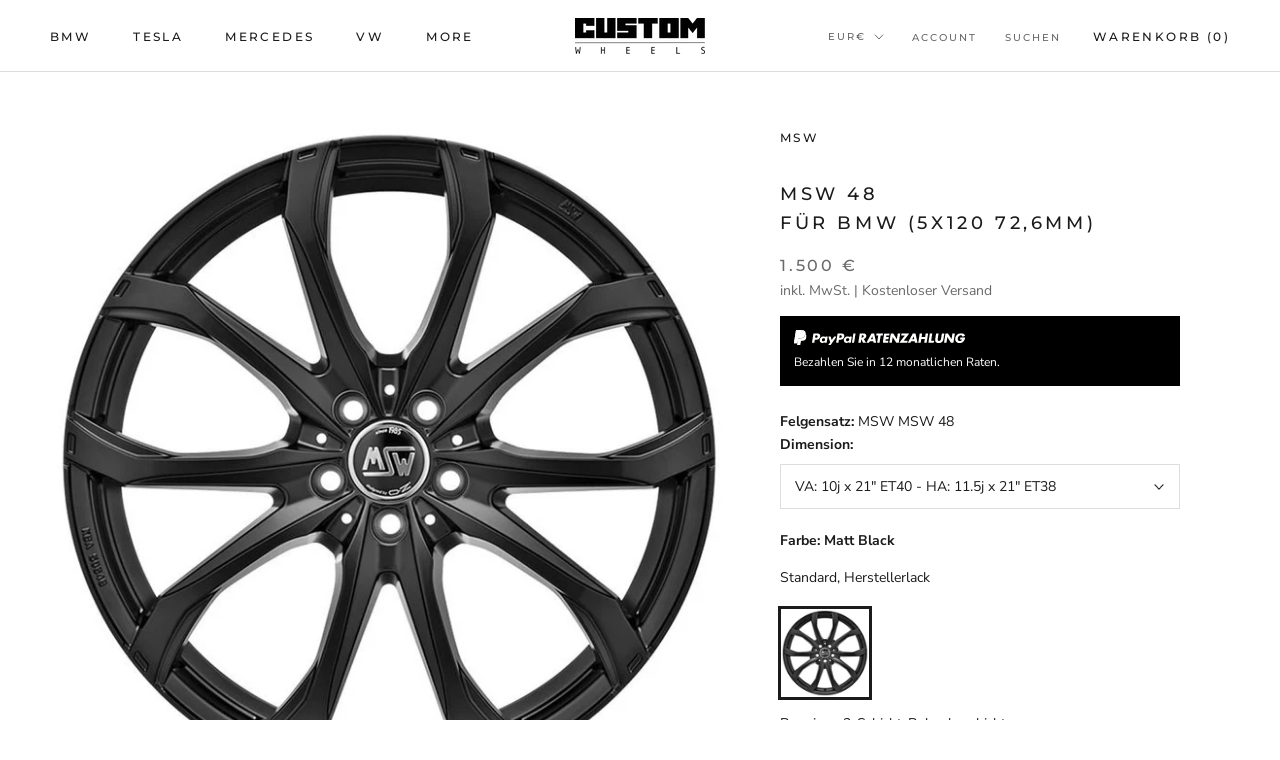

--- FILE ---
content_type: text/html; charset=utf-8
request_url: https://custom-wheels.shop/de-at/products/msw-48-fuer-bmw-5x120-72-6mm
body_size: 34384
content:
<!doctype html>

<html class="no-js" lang="de">
  <head>
    
    
    
    
    
    
    <meta charset="utf-8"> 
    <meta http-equiv="X-UA-Compatible" content="IE=edge,chrome=1">
    <meta name="viewport" content="width=device-width, initial-scale=1.0, height=device-height, minimum-scale=1.0, maximum-scale=1.0">
    <meta name="theme-color" content="">

    <title>
      	
           MSW 48 für BMW (5x120 72,6mm) &ndash; Custom Wheels Onlineshop
    	
    </title><meta name="description" content="MSW 48 für BMW (5x120 72,6mm) online kaufen ✓ Individuelles Custom Finish ✓ 45 Farboptionen ✓ Felgen finanzieren">
    	  <meta name="og:description" content="MSW 48 für BMW (5x120 72,6mm) online kaufen ✓ Individuelles Custom Finish ✓ 45 Farboptionen ✓ Felgen finanzieren">
      	  <meta name="twitter:description" content="MSW 48 für BMW (5x120 72,6mm) online kaufen ✓ Individuelles Custom Finish ✓ 45 Farboptionen ✓ Felgen finanzieren">
    <link rel="canonical" href="https://custom-wheels.shop/de-at/products/msw-48-fuer-bmw-5x120-72-6mm"><!--<link rel="shortcut icon" href="//custom-wheels.shop/cdn/shop/files/Zeichenflaeche_3_96x.jpg?v=1614300135" type="image/png"> -->
        <link rel="apple-touch-icon" sizes="180x180" href="//custom-wheels.shop/cdn/shop/t/4/assets/apple-touch-icon.png?v=183084019918101040271584922244">
        <link rel="icon" type="image/png" sizes="32x32" href="//custom-wheels.shop/cdn/shop/t/4/assets/favicon-32x32.png?v=119348571904885104871584922268">
        <link rel="icon" type="image/png" sizes="16x16" href="//custom-wheels.shop/cdn/shop/t/4/assets/favicon-16x16.png?v=74480690363676095251584922258">
        <link rel="manifest" href="//custom-wheels.shop/cdn/shop/t/4/assets/site.webmanifest?v=28520019027173394721584922301">
        <link rel="mask-icon" href="//custom-wheels.shop/cdn/shop/t/4/assets/safari-pinned-tab.svg?v=74255190793407872441584922294" color="#000000">
        <meta name="msapplication-TileColor" content="#ffffff">
        <meta name="theme-color" content="#ffffff"><meta property="og:type" content="product">

  
	<meta property="og:title" content="MSW 48 für BMW (5x120 72,6mm)">    
  
<meta property="og:image" content="http://custom-wheels.shop/cdn/shop/products/MSW_48_matt_black_1024x.jpg?v=1629071260">
    <meta property="og:image:secure_url" content="https://custom-wheels.shop/cdn/shop/products/MSW_48_matt_black_1024x.jpg?v=1629071260"><meta property="product:price:amount" content="1.500,00">
  <meta property="product:price:currency" content="EUR"><meta property="og:url" content="https://custom-wheels.shop/de-at/products/msw-48-fuer-bmw-5x120-72-6mm">
<meta property="og:site_name" content="Custom Wheels Onlineshop"><meta name="twitter:card" content="summary"><meta name="twitter:title" content="MSW 48 für BMW (5x120 72,6mm)">
  <meta name="twitter:image" content="https://custom-wheels.shop/cdn/shop/products/MSW_48_matt_black_600x600_crop_center.jpg?v=1629071260">
    

    <!-- Deferred css-->
    
    <noscript id="deferred-css">
          <!-- Bootstrap Grid -->
   		 <link rel="stylesheet" href="https://cdn.jsdelivr.net/npm/bootstrap-4-grid@3.4.0/css/grid.min.css">
    </noscript>
    
    <script>

        var loadDeferredStyles = function() {
            var addStylesNode = document.getElementById("deferred-css");
            var replacement = document.createElement("div");
            replacement.innerHTML = addStylesNode.textContent;
            document.body.appendChild(replacement)
            addStylesNode.parentElement.removeChild(addStylesNode);

        };

        var raf = requestAnimationFrame || mozRequestAnimationFrame ||
            webkitRequestAnimationFrame || msRequestAnimationFrame;

        if (raf) raf(function() { window.setTimeout(loadDeferredStyles, 0); });

        else window.addEventListener('load', function() { window.setTimeout(loadDeferredStyles, 0)});

    </script>
    
<script>window.performance && window.performance.mark && window.performance.mark('shopify.content_for_header.start');</script><meta name="google-site-verification" content="DiTi8tzdCP-npNHeu6JxmHS7oI_E8w_tzijST0op2Bk">
<meta id="shopify-digital-wallet" name="shopify-digital-wallet" content="/36125933699/digital_wallets/dialog">
<meta name="shopify-checkout-api-token" content="60bae82e206524ca1594fa3debe6d9db">
<meta id="in-context-paypal-metadata" data-shop-id="36125933699" data-venmo-supported="false" data-environment="production" data-locale="de_DE" data-paypal-v4="true" data-currency="EUR">
<link rel="alternate" hreflang="x-default" href="https://custom-wheels.shop/products/msw-48-fuer-bmw-5x120-72-6mm">
<link rel="alternate" hreflang="de" href="https://custom-wheels.shop/products/msw-48-fuer-bmw-5x120-72-6mm">
<link rel="alternate" hreflang="de-AT" href="https://custom-wheels.shop/de-at/products/msw-48-fuer-bmw-5x120-72-6mm">
<link rel="alternate" type="application/json+oembed" href="https://custom-wheels.shop/de-at/products/msw-48-fuer-bmw-5x120-72-6mm.oembed">
<script async="async" src="/checkouts/internal/preloads.js?locale=de-AT"></script>
<link rel="preconnect" href="https://shop.app" crossorigin="anonymous">
<script async="async" src="https://shop.app/checkouts/internal/preloads.js?locale=de-AT&shop_id=36125933699" crossorigin="anonymous"></script>
<script id="apple-pay-shop-capabilities" type="application/json">{"shopId":36125933699,"countryCode":"DE","currencyCode":"EUR","merchantCapabilities":["supports3DS"],"merchantId":"gid:\/\/shopify\/Shop\/36125933699","merchantName":"Custom Wheels Onlineshop","requiredBillingContactFields":["postalAddress","email"],"requiredShippingContactFields":["postalAddress","email"],"shippingType":"shipping","supportedNetworks":["visa","maestro","masterCard","amex"],"total":{"type":"pending","label":"Custom Wheels Onlineshop","amount":"1.00"},"shopifyPaymentsEnabled":true,"supportsSubscriptions":true}</script>
<script id="shopify-features" type="application/json">{"accessToken":"60bae82e206524ca1594fa3debe6d9db","betas":["rich-media-storefront-analytics"],"domain":"custom-wheels.shop","predictiveSearch":true,"shopId":36125933699,"locale":"de"}</script>
<script>var Shopify = Shopify || {};
Shopify.shop = "custom-wheels-shop.myshopify.com";
Shopify.locale = "de";
Shopify.currency = {"active":"EUR","rate":"1.0"};
Shopify.country = "AT";
Shopify.theme = {"name":"Prestige","id":92089974915,"schema_name":"Prestige","schema_version":"4.7.0","theme_store_id":855,"role":"main"};
Shopify.theme.handle = "null";
Shopify.theme.style = {"id":null,"handle":null};
Shopify.cdnHost = "custom-wheels.shop/cdn";
Shopify.routes = Shopify.routes || {};
Shopify.routes.root = "/de-at/";</script>
<script type="module">!function(o){(o.Shopify=o.Shopify||{}).modules=!0}(window);</script>
<script>!function(o){function n(){var o=[];function n(){o.push(Array.prototype.slice.apply(arguments))}return n.q=o,n}var t=o.Shopify=o.Shopify||{};t.loadFeatures=n(),t.autoloadFeatures=n()}(window);</script>
<script>
  window.ShopifyPay = window.ShopifyPay || {};
  window.ShopifyPay.apiHost = "shop.app\/pay";
  window.ShopifyPay.redirectState = null;
</script>
<script id="shop-js-analytics" type="application/json">{"pageType":"product"}</script>
<script defer="defer" async type="module" src="//custom-wheels.shop/cdn/shopifycloud/shop-js/modules/v2/client.init-shop-cart-sync_XknANqpX.de.esm.js"></script>
<script defer="defer" async type="module" src="//custom-wheels.shop/cdn/shopifycloud/shop-js/modules/v2/chunk.common_DvdeXi9P.esm.js"></script>
<script type="module">
  await import("//custom-wheels.shop/cdn/shopifycloud/shop-js/modules/v2/client.init-shop-cart-sync_XknANqpX.de.esm.js");
await import("//custom-wheels.shop/cdn/shopifycloud/shop-js/modules/v2/chunk.common_DvdeXi9P.esm.js");

  window.Shopify.SignInWithShop?.initShopCartSync?.({"fedCMEnabled":true,"windoidEnabled":true});

</script>
<script>
  window.Shopify = window.Shopify || {};
  if (!window.Shopify.featureAssets) window.Shopify.featureAssets = {};
  window.Shopify.featureAssets['shop-js'] = {"shop-cart-sync":["modules/v2/client.shop-cart-sync_D9JQGxjh.de.esm.js","modules/v2/chunk.common_DvdeXi9P.esm.js"],"init-fed-cm":["modules/v2/client.init-fed-cm_DMo35JdQ.de.esm.js","modules/v2/chunk.common_DvdeXi9P.esm.js"],"init-windoid":["modules/v2/client.init-windoid_B3VvhkL7.de.esm.js","modules/v2/chunk.common_DvdeXi9P.esm.js"],"init-shop-email-lookup-coordinator":["modules/v2/client.init-shop-email-lookup-coordinator_Bz_MA9Op.de.esm.js","modules/v2/chunk.common_DvdeXi9P.esm.js"],"shop-cash-offers":["modules/v2/client.shop-cash-offers_CYQv6hn3.de.esm.js","modules/v2/chunk.common_DvdeXi9P.esm.js","modules/v2/chunk.modal_CkJq5XGD.esm.js"],"shop-button":["modules/v2/client.shop-button_Baq_RTkq.de.esm.js","modules/v2/chunk.common_DvdeXi9P.esm.js"],"shop-toast-manager":["modules/v2/client.shop-toast-manager_DCWfOqRF.de.esm.js","modules/v2/chunk.common_DvdeXi9P.esm.js"],"avatar":["modules/v2/client.avatar_BTnouDA3.de.esm.js"],"pay-button":["modules/v2/client.pay-button_CKXSOdRt.de.esm.js","modules/v2/chunk.common_DvdeXi9P.esm.js"],"init-shop-cart-sync":["modules/v2/client.init-shop-cart-sync_XknANqpX.de.esm.js","modules/v2/chunk.common_DvdeXi9P.esm.js"],"shop-login-button":["modules/v2/client.shop-login-button_caaxNUOr.de.esm.js","modules/v2/chunk.common_DvdeXi9P.esm.js","modules/v2/chunk.modal_CkJq5XGD.esm.js"],"init-customer-accounts-sign-up":["modules/v2/client.init-customer-accounts-sign-up_CDG_EMX9.de.esm.js","modules/v2/client.shop-login-button_caaxNUOr.de.esm.js","modules/v2/chunk.common_DvdeXi9P.esm.js","modules/v2/chunk.modal_CkJq5XGD.esm.js"],"init-shop-for-new-customer-accounts":["modules/v2/client.init-shop-for-new-customer-accounts_CbyP-mMl.de.esm.js","modules/v2/client.shop-login-button_caaxNUOr.de.esm.js","modules/v2/chunk.common_DvdeXi9P.esm.js","modules/v2/chunk.modal_CkJq5XGD.esm.js"],"init-customer-accounts":["modules/v2/client.init-customer-accounts_CBDBRCw9.de.esm.js","modules/v2/client.shop-login-button_caaxNUOr.de.esm.js","modules/v2/chunk.common_DvdeXi9P.esm.js","modules/v2/chunk.modal_CkJq5XGD.esm.js"],"shop-follow-button":["modules/v2/client.shop-follow-button_DKjGFHnv.de.esm.js","modules/v2/chunk.common_DvdeXi9P.esm.js","modules/v2/chunk.modal_CkJq5XGD.esm.js"],"checkout-modal":["modules/v2/client.checkout-modal_DiCgWgoC.de.esm.js","modules/v2/chunk.common_DvdeXi9P.esm.js","modules/v2/chunk.modal_CkJq5XGD.esm.js"],"lead-capture":["modules/v2/client.lead-capture_B-xxyKeu.de.esm.js","modules/v2/chunk.common_DvdeXi9P.esm.js","modules/v2/chunk.modal_CkJq5XGD.esm.js"],"shop-login":["modules/v2/client.shop-login_Cve_5msa.de.esm.js","modules/v2/chunk.common_DvdeXi9P.esm.js","modules/v2/chunk.modal_CkJq5XGD.esm.js"],"payment-terms":["modules/v2/client.payment-terms_D0YjRyyK.de.esm.js","modules/v2/chunk.common_DvdeXi9P.esm.js","modules/v2/chunk.modal_CkJq5XGD.esm.js"]};
</script>
<script id="__st">var __st={"a":36125933699,"offset":3600,"reqid":"656a87ce-7d3c-4808-bba2-9da45ff3b78c-1768913374","pageurl":"custom-wheels.shop\/de-at\/products\/msw-48-fuer-bmw-5x120-72-6mm","u":"0eb0a6676004","p":"product","rtyp":"product","rid":6969992216743};</script>
<script>window.ShopifyPaypalV4VisibilityTracking = true;</script>
<script id="captcha-bootstrap">!function(){'use strict';const t='contact',e='account',n='new_comment',o=[[t,t],['blogs',n],['comments',n],[t,'customer']],c=[[e,'customer_login'],[e,'guest_login'],[e,'recover_customer_password'],[e,'create_customer']],r=t=>t.map((([t,e])=>`form[action*='/${t}']:not([data-nocaptcha='true']) input[name='form_type'][value='${e}']`)).join(','),a=t=>()=>t?[...document.querySelectorAll(t)].map((t=>t.form)):[];function s(){const t=[...o],e=r(t);return a(e)}const i='password',u='form_key',d=['recaptcha-v3-token','g-recaptcha-response','h-captcha-response',i],f=()=>{try{return window.sessionStorage}catch{return}},m='__shopify_v',_=t=>t.elements[u];function p(t,e,n=!1){try{const o=window.sessionStorage,c=JSON.parse(o.getItem(e)),{data:r}=function(t){const{data:e,action:n}=t;return t[m]||n?{data:e,action:n}:{data:t,action:n}}(c);for(const[e,n]of Object.entries(r))t.elements[e]&&(t.elements[e].value=n);n&&o.removeItem(e)}catch(o){console.error('form repopulation failed',{error:o})}}const l='form_type',E='cptcha';function T(t){t.dataset[E]=!0}const w=window,h=w.document,L='Shopify',v='ce_forms',y='captcha';let A=!1;((t,e)=>{const n=(g='f06e6c50-85a8-45c8-87d0-21a2b65856fe',I='https://cdn.shopify.com/shopifycloud/storefront-forms-hcaptcha/ce_storefront_forms_captcha_hcaptcha.v1.5.2.iife.js',D={infoText:'Durch hCaptcha geschützt',privacyText:'Datenschutz',termsText:'Allgemeine Geschäftsbedingungen'},(t,e,n)=>{const o=w[L][v],c=o.bindForm;if(c)return c(t,g,e,D).then(n);var r;o.q.push([[t,g,e,D],n]),r=I,A||(h.body.append(Object.assign(h.createElement('script'),{id:'captcha-provider',async:!0,src:r})),A=!0)});var g,I,D;w[L]=w[L]||{},w[L][v]=w[L][v]||{},w[L][v].q=[],w[L][y]=w[L][y]||{},w[L][y].protect=function(t,e){n(t,void 0,e),T(t)},Object.freeze(w[L][y]),function(t,e,n,w,h,L){const[v,y,A,g]=function(t,e,n){const i=e?o:[],u=t?c:[],d=[...i,...u],f=r(d),m=r(i),_=r(d.filter((([t,e])=>n.includes(e))));return[a(f),a(m),a(_),s()]}(w,h,L),I=t=>{const e=t.target;return e instanceof HTMLFormElement?e:e&&e.form},D=t=>v().includes(t);t.addEventListener('submit',(t=>{const e=I(t);if(!e)return;const n=D(e)&&!e.dataset.hcaptchaBound&&!e.dataset.recaptchaBound,o=_(e),c=g().includes(e)&&(!o||!o.value);(n||c)&&t.preventDefault(),c&&!n&&(function(t){try{if(!f())return;!function(t){const e=f();if(!e)return;const n=_(t);if(!n)return;const o=n.value;o&&e.removeItem(o)}(t);const e=Array.from(Array(32),(()=>Math.random().toString(36)[2])).join('');!function(t,e){_(t)||t.append(Object.assign(document.createElement('input'),{type:'hidden',name:u})),t.elements[u].value=e}(t,e),function(t,e){const n=f();if(!n)return;const o=[...t.querySelectorAll(`input[type='${i}']`)].map((({name:t})=>t)),c=[...d,...o],r={};for(const[a,s]of new FormData(t).entries())c.includes(a)||(r[a]=s);n.setItem(e,JSON.stringify({[m]:1,action:t.action,data:r}))}(t,e)}catch(e){console.error('failed to persist form',e)}}(e),e.submit())}));const S=(t,e)=>{t&&!t.dataset[E]&&(n(t,e.some((e=>e===t))),T(t))};for(const o of['focusin','change'])t.addEventListener(o,(t=>{const e=I(t);D(e)&&S(e,y())}));const B=e.get('form_key'),M=e.get(l),P=B&&M;t.addEventListener('DOMContentLoaded',(()=>{const t=y();if(P)for(const e of t)e.elements[l].value===M&&p(e,B);[...new Set([...A(),...v().filter((t=>'true'===t.dataset.shopifyCaptcha))])].forEach((e=>S(e,t)))}))}(h,new URLSearchParams(w.location.search),n,t,e,['guest_login'])})(!0,!0)}();</script>
<script integrity="sha256-4kQ18oKyAcykRKYeNunJcIwy7WH5gtpwJnB7kiuLZ1E=" data-source-attribution="shopify.loadfeatures" defer="defer" src="//custom-wheels.shop/cdn/shopifycloud/storefront/assets/storefront/load_feature-a0a9edcb.js" crossorigin="anonymous"></script>
<script crossorigin="anonymous" defer="defer" src="//custom-wheels.shop/cdn/shopifycloud/storefront/assets/shopify_pay/storefront-65b4c6d7.js?v=20250812"></script>
<script data-source-attribution="shopify.dynamic_checkout.dynamic.init">var Shopify=Shopify||{};Shopify.PaymentButton=Shopify.PaymentButton||{isStorefrontPortableWallets:!0,init:function(){window.Shopify.PaymentButton.init=function(){};var t=document.createElement("script");t.src="https://custom-wheels.shop/cdn/shopifycloud/portable-wallets/latest/portable-wallets.de.js",t.type="module",document.head.appendChild(t)}};
</script>
<script data-source-attribution="shopify.dynamic_checkout.buyer_consent">
  function portableWalletsHideBuyerConsent(e){var t=document.getElementById("shopify-buyer-consent"),n=document.getElementById("shopify-subscription-policy-button");t&&n&&(t.classList.add("hidden"),t.setAttribute("aria-hidden","true"),n.removeEventListener("click",e))}function portableWalletsShowBuyerConsent(e){var t=document.getElementById("shopify-buyer-consent"),n=document.getElementById("shopify-subscription-policy-button");t&&n&&(t.classList.remove("hidden"),t.removeAttribute("aria-hidden"),n.addEventListener("click",e))}window.Shopify?.PaymentButton&&(window.Shopify.PaymentButton.hideBuyerConsent=portableWalletsHideBuyerConsent,window.Shopify.PaymentButton.showBuyerConsent=portableWalletsShowBuyerConsent);
</script>
<script data-source-attribution="shopify.dynamic_checkout.cart.bootstrap">document.addEventListener("DOMContentLoaded",(function(){function t(){return document.querySelector("shopify-accelerated-checkout-cart, shopify-accelerated-checkout")}if(t())Shopify.PaymentButton.init();else{new MutationObserver((function(e,n){t()&&(Shopify.PaymentButton.init(),n.disconnect())})).observe(document.body,{childList:!0,subtree:!0})}}));
</script>
<script id='scb4127' type='text/javascript' async='' src='https://custom-wheels.shop/cdn/shopifycloud/privacy-banner/storefront-banner.js'></script><link id="shopify-accelerated-checkout-styles" rel="stylesheet" media="screen" href="https://custom-wheels.shop/cdn/shopifycloud/portable-wallets/latest/accelerated-checkout-backwards-compat.css" crossorigin="anonymous">
<style id="shopify-accelerated-checkout-cart">
        #shopify-buyer-consent {
  margin-top: 1em;
  display: inline-block;
  width: 100%;
}

#shopify-buyer-consent.hidden {
  display: none;
}

#shopify-subscription-policy-button {
  background: none;
  border: none;
  padding: 0;
  text-decoration: underline;
  font-size: inherit;
  cursor: pointer;
}

#shopify-subscription-policy-button::before {
  box-shadow: none;
}

      </style>

<script>window.performance && window.performance.mark && window.performance.mark('shopify.content_for_header.end');</script>

    <link rel="stylesheet" href="//custom-wheels.shop/cdn/shop/t/4/assets/theme.scss.css?v=111596721185837972501759261095">

    <script>
      // This allows to expose several variables to the global scope, to be used in scripts
      window.theme = {
        pageType: "product",
        moneyFormat: "{{amount_with_comma_separator}} €",
        moneyWithCurrencyFormat: "{{amount_with_comma_separator}} €",
        productImageSize: "square",
        searchMode: "product,article",
        showPageTransition: true,
        showElementStaggering: true,
        showImageZooming: true
      };

      window.routes = {
        rootUrl: "\/de-at",
        cartUrl: "\/de-at\/cart",
        cartAddUrl: "\/de-at\/cart\/add",
        cartChangeUrl: "\/de-at\/cart\/change",
        searchUrl: "\/de-at\/search",
        productRecommendationsUrl: "\/de-at\/recommendations\/products"
      };

      window.languages = {
        cartAddNote: "Bestellhinweis hinzufügen",
        cartEditNote: "Bestellhinweis bearbeiten",
        productImageLoadingError: "Bild konnte nicht geladen werden. Bitte lade die Seite erneut.",
        productFormAddToCart: "Zum Warenkorb hinzufügen",
        productFormUnavailable: "Nicht verfügbar",
        productFormSoldOut: "Ausverkauft",
        shippingEstimatorOneResult: "Eine Option verfügbar:",
        shippingEstimatorMoreResults: "{{count}} Optionen verfügbar:",
        shippingEstimatorNoResults: "Es konnten keine Versandarten gefunden werden"
      };

      window.lazySizesConfig = {
        loadHidden: false,
        hFac: 0.5,
        expFactor: 2,
        ricTimeout: 150,
        lazyClass: 'Image--lazyLoad',
        loadingClass: 'Image--lazyLoading',
        loadedClass: 'Image--lazyLoaded'
      };

      document.documentElement.className = document.documentElement.className.replace('no-js', 'js');
      document.documentElement.style.setProperty('--window-height', window.innerHeight + 'px');

      // We do a quick detection of some features (we could use Modernizr but for so little...)
      (function() {
        document.documentElement.className += ((window.CSS && window.CSS.supports('(position: sticky) or (position: -webkit-sticky)')) ? ' supports-sticky' : ' no-supports-sticky');
        document.documentElement.className += (window.matchMedia('(-moz-touch-enabled: 1), (hover: none)')).matches ? ' no-supports-hover' : ' supports-hover';
      }());
    </script>

    <script src="//custom-wheels.shop/cdn/shop/t/4/assets/lazysizes.min.js?v=174358363404432586981584294816" async></script><script src="https://polyfill-fastly.net/v3/polyfill.min.js?unknown=polyfill&features=fetch,Element.prototype.closest,Element.prototype.remove,Element.prototype.classList,Array.prototype.includes,Array.prototype.fill,Object.assign,CustomEvent,IntersectionObserver,IntersectionObserverEntry,URL" defer></script>
    <script src="//custom-wheels.shop/cdn/shop/t/4/assets/libs.min.js?v=26178543184394469741584294816" defer></script>
    <script src="//custom-wheels.shop/cdn/shop/t/4/assets/theme.min.js?v=101812004007097122321584294821" defer></script>

    <script>
      (function () {
        window.onpageshow = function() {
          if (window.theme.showPageTransition) {
            var pageTransition = document.querySelector('.PageTransition');

            if (pageTransition) {
              pageTransition.style.visibility = 'visible';
              pageTransition.style.opacity = '0';
            }
          }

          // When the page is loaded from the cache, we have to reload the cart content
          document.documentElement.dispatchEvent(new CustomEvent('cart:refresh', {
            bubbles: true
          }));
        };
      })();
    </script>
    
    
  <script type="application/ld+json">
  {
    "@context": "http://schema.org",
    "@type": "Product",
    "offers": [{
          "@type": "Offer",
          "name": "VA: 10j x 21\" ET40 - HA: 11.5j x 21\" ET38 \/ Matt Black",
          "availability":"https://schema.org/InStock",
          "price": 1500.0,
          "priceCurrency": "EUR",
          "priceValidUntil": "2026-01-30","url": "/de-at/products/msw-48-fuer-bmw-5x120-72-6mm/de-at/products/msw-48-fuer-bmw-5x120-72-6mm?variant=40962812706983"
        },
{
          "@type": "Offer",
          "name": "VA: 10j x 21\" ET40 - HA: 11.5j x 21\" ET38 \/ Candy Red",
          "availability":"https://schema.org/InStock",
          "price": 1850.0,
          "priceCurrency": "EUR",
          "priceValidUntil": "2026-01-30","url": "/de-at/products/msw-48-fuer-bmw-5x120-72-6mm/de-at/products/msw-48-fuer-bmw-5x120-72-6mm?variant=40962812772519"
        },
{
          "@type": "Offer",
          "name": "VA: 10j x 21\" ET40 - HA: 11.5j x 21\" ET38 \/ Dark Sparkling Red",
          "availability":"https://schema.org/InStock",
          "price": 1850.0,
          "priceCurrency": "EUR",
          "priceValidUntil": "2026-01-30","url": "/de-at/products/msw-48-fuer-bmw-5x120-72-6mm/de-at/products/msw-48-fuer-bmw-5x120-72-6mm?variant=40962812805287"
        },
{
          "@type": "Offer",
          "name": "VA: 10j x 21\" ET40 - HA: 11.5j x 21\" ET38 \/ Black Sparkling Cherry",
          "availability":"https://schema.org/InStock",
          "price": 1850.0,
          "priceCurrency": "EUR",
          "priceValidUntil": "2026-01-30","url": "/de-at/products/msw-48-fuer-bmw-5x120-72-6mm/de-at/products/msw-48-fuer-bmw-5x120-72-6mm?variant=40962812838055"
        },
{
          "@type": "Offer",
          "name": "VA: 10j x 21\" ET40 - HA: 11.5j x 21\" ET38 \/ Cinnamoon",
          "availability":"https://schema.org/InStock",
          "price": 1850.0,
          "priceCurrency": "EUR",
          "priceValidUntil": "2026-01-30","url": "/de-at/products/msw-48-fuer-bmw-5x120-72-6mm/de-at/products/msw-48-fuer-bmw-5x120-72-6mm?variant=40962812870823"
        },
{
          "@type": "Offer",
          "name": "VA: 10j x 21\" ET40 - HA: 11.5j x 21\" ET38 \/ Sulfur Yellow",
          "availability":"https://schema.org/InStock",
          "price": 1850.0,
          "priceCurrency": "EUR",
          "priceValidUntil": "2026-01-30","url": "/de-at/products/msw-48-fuer-bmw-5x120-72-6mm/de-at/products/msw-48-fuer-bmw-5x120-72-6mm?variant=40962812903591"
        },
{
          "@type": "Offer",
          "name": "VA: 10j x 21\" ET40 - HA: 11.5j x 21\" ET38 \/ Sparkling Green",
          "availability":"https://schema.org/InStock",
          "price": 1850.0,
          "priceCurrency": "EUR",
          "priceValidUntil": "2026-01-30","url": "/de-at/products/msw-48-fuer-bmw-5x120-72-6mm/de-at/products/msw-48-fuer-bmw-5x120-72-6mm?variant=40962812936359"
        },
{
          "@type": "Offer",
          "name": "VA: 10j x 21\" ET40 - HA: 11.5j x 21\" ET38 \/ Goam Green",
          "availability":"https://schema.org/InStock",
          "price": 1850.0,
          "priceCurrency": "EUR",
          "priceValidUntil": "2026-01-30","url": "/de-at/products/msw-48-fuer-bmw-5x120-72-6mm/de-at/products/msw-48-fuer-bmw-5x120-72-6mm?variant=40962812969127"
        },
{
          "@type": "Offer",
          "name": "VA: 10j x 21\" ET40 - HA: 11.5j x 21\" ET38 \/ Blueberry",
          "availability":"https://schema.org/InStock",
          "price": 1850.0,
          "priceCurrency": "EUR",
          "priceValidUntil": "2026-01-30","url": "/de-at/products/msw-48-fuer-bmw-5x120-72-6mm/de-at/products/msw-48-fuer-bmw-5x120-72-6mm?variant=40962813001895"
        },
{
          "@type": "Offer",
          "name": "VA: 10j x 21\" ET40 - HA: 11.5j x 21\" ET38 \/ Sparkling Silver",
          "availability":"https://schema.org/InStock",
          "price": 1850.0,
          "priceCurrency": "EUR",
          "priceValidUntil": "2026-01-30","url": "/de-at/products/msw-48-fuer-bmw-5x120-72-6mm/de-at/products/msw-48-fuer-bmw-5x120-72-6mm?variant=40962813034663"
        },
{
          "@type": "Offer",
          "name": "VA: 10j x 21\" ET40 - HA: 11.5j x 21\" ET38 \/ Purple",
          "availability":"https://schema.org/InStock",
          "price": 1850.0,
          "priceCurrency": "EUR",
          "priceValidUntil": "2026-01-30","url": "/de-at/products/msw-48-fuer-bmw-5x120-72-6mm/de-at/products/msw-48-fuer-bmw-5x120-72-6mm?variant=40962813067431"
        },
{
          "@type": "Offer",
          "name": "VA: 10j x 21\" ET40 - HA: 11.5j x 21\" ET38 \/ Violet",
          "availability":"https://schema.org/InStock",
          "price": 1850.0,
          "priceCurrency": "EUR",
          "priceValidUntil": "2026-01-30","url": "/de-at/products/msw-48-fuer-bmw-5x120-72-6mm/de-at/products/msw-48-fuer-bmw-5x120-72-6mm?variant=40962813100199"
        },
{
          "@type": "Offer",
          "name": "VA: 10j x 21\" ET40 - HA: 11.5j x 21\" ET38 \/ Grey Met",
          "availability":"https://schema.org/InStock",
          "price": 1850.0,
          "priceCurrency": "EUR",
          "priceValidUntil": "2026-01-30","url": "/de-at/products/msw-48-fuer-bmw-5x120-72-6mm/de-at/products/msw-48-fuer-bmw-5x120-72-6mm?variant=40962813132967"
        },
{
          "@type": "Offer",
          "name": "VA: 10j x 21\" ET40 - HA: 11.5j x 21\" ET38 \/ Black Bronce",
          "availability":"https://schema.org/InStock",
          "price": 1850.0,
          "priceCurrency": "EUR",
          "priceValidUntil": "2026-01-30","url": "/de-at/products/msw-48-fuer-bmw-5x120-72-6mm/de-at/products/msw-48-fuer-bmw-5x120-72-6mm?variant=40962813165735"
        },
{
          "@type": "Offer",
          "name": "VA: 10j x 21\" ET40 - HA: 11.5j x 21\" ET38 \/ Gold Met",
          "availability":"https://schema.org/InStock",
          "price": 1850.0,
          "priceCurrency": "EUR",
          "priceValidUntil": "2026-01-30","url": "/de-at/products/msw-48-fuer-bmw-5x120-72-6mm/de-at/products/msw-48-fuer-bmw-5x120-72-6mm?variant=40962813198503"
        },
{
          "@type": "Offer",
          "name": "VA: 10j x 21\" ET40 - HA: 11.5j x 21\" ET38 \/ Misty Copper",
          "availability":"https://schema.org/InStock",
          "price": 1850.0,
          "priceCurrency": "EUR",
          "priceValidUntil": "2026-01-30","url": "/de-at/products/msw-48-fuer-bmw-5x120-72-6mm/de-at/products/msw-48-fuer-bmw-5x120-72-6mm?variant=40962813231271"
        }
],
    "brand": {
      "name": "MSW"
    },
    "name": "MSW 48 für BMW (5x120 72,6mm)",
    "description": "\nDer ausgewählte Felgensatz besteht aus 4 Alufelgen und wird individuell in deiner Wunschfarbe pulverbeschichtet, wenn du dich für eine unserer Premium-Farben entscheidest.\nDimensionBei Misch-Felgensätzen werden auf der Vorderachse (VA) und auf der Hinterachse (HA) unterschiedliche Breiten der Felge gefahren. Wir haben bereits die passende Dimensionen für Vorder- und Hinterachse zusammengefasst. \nFarbe (Standard, Herstellerlack)Solltest du dich für eine Standard-Farbe entscheiden liefern wir den Felgensatz unbehandelt mit der Originalbeschichtung des Felgenherstellers. Der Felgensatz wird von uns nicht veredelt und steht ausschließlich in den oben angegebenen Standard-Farbvarianten zur Verfügung. Farbe (Premium, 3-Schicht-Pulverbeschichtung)Bei unseren Premium-Farben wird jeder Felgensatz individuell in einem hochwertigen 3-Schicht-Verfahren in deiner Wunschfarbe pulverbeschichtet. Du kannst insgesamt aus 15 verschiedene Basisfarben, sowie 3 Finish-Optionen wählen.Bitte beachte, dass die abgebildeten Farbmuster lediglich zur Visualisierung dienen und abhängig von gewähltem Felgenmodell sowie Finish-Option bei dem final beschichteten Felgensatz leicht abweichen können. Gründe dafür sind die unterschiedlichen Formen und Designelemente der Felgen. Als Beispiel: Felgen mit breiten Speichen haben eine größere Reflektionsfläche und wirken oft kräftiger als filigrane Felgen mit dünnen Speichen. Finish (Nur Premium-Farben)Wir bieten insgesamt 3 verschiedene Finish-Optionen: Hochglanz, Seidenmatt und Tiefmatt (Frozen-Effekt). Das Finish beeinflusst das endgültige Farbbild und kann von dir individuell gewählt werden. Bitte beachte, dass die Finish-Optionen nur für Premium-Farben zur Verfügung stehen.Versandkosten und Lieferzeit Nach Abschluss deiner Bestellung beschichten wir den Felgensatz in deiner Wunschfarbe (ausgeschlossen Standard-Farben). Die Lieferzeit beträgt daher 3 bis 4 Wochen. Sollten deine Felgen in deiner Dimension nicht vorrätig sein, kann die Lieferzeit sich verlängern. In diesem Fall würden wir dich darüber informieren. Die Versandkosten sind für dich kostenlos.Information zum WiderrufsrechtBitte beachte, dass jeder Felgensatz individuell beschichtet wird (ausgeschlossen Standard-Farben). Es handelt sich somit um \"kundenspezifische Ware\", die nach § 312g Abs. 2 BGB vom Widerrufsrecht ausgeschlossen wird. Eine Rückgabe oder Umtausch deiner Felgen ist somit nicht möglich. Beachte das beschädigte Pakete nicht angenommen werden sollten oder nur im Beisein des Lieferanten geöffnet werden müssen, um Transportschäden geltend zu machen.\nZugehörige TÜV Teile-Gutachten für unsere Felgen findest du hier.Du hast noch Fragen? Besuch unser FAQ.",
    "category": "5x120 72.6mm",
    "url": "/de-at/products/msw-48-fuer-bmw-5x120-72-6mm/de-at/products/msw-48-fuer-bmw-5x120-72-6mm",
    "sku": "",
    "image": {
      "@type": "ImageObject",
      "url": "https://custom-wheels.shop/cdn/shop/products/MSW_48_matt_black_1024x.jpg?v=1629071260",
      "image": "https://custom-wheels.shop/cdn/shop/products/MSW_48_matt_black_1024x.jpg?v=1629071260",
      "name": "MSW 48 für BMW (5x120 72,6mm)",
      "width": "1024",
      "height": "1024"
    }
  }
  </script>



  <script type="application/ld+json">
  {
    "@context": "http://schema.org",
    "@type": "BreadcrumbList",
  "itemListElement": [{
      "@type": "ListItem",
      "position": 1,
      "name": "Translation missing: de.general.breadcrumb.home",
      "item": "https://custom-wheels.shop"
    },{
          "@type": "ListItem",
          "position": 2,
          "name": "MSW 48 für BMW (5x120 72,6mm)",
          "item": "https://custom-wheels.shop/de-at/products/msw-48-fuer-bmw-5x120-72-6mm"
        }]
  }
  </script>


 
    <!-- Exportarts Depencies from color-change -->  
    
    
<link href="https://monorail-edge.shopifysvc.com" rel="dns-prefetch">
<script>(function(){if ("sendBeacon" in navigator && "performance" in window) {try {var session_token_from_headers = performance.getEntriesByType('navigation')[0].serverTiming.find(x => x.name == '_s').description;} catch {var session_token_from_headers = undefined;}var session_cookie_matches = document.cookie.match(/_shopify_s=([^;]*)/);var session_token_from_cookie = session_cookie_matches && session_cookie_matches.length === 2 ? session_cookie_matches[1] : "";var session_token = session_token_from_headers || session_token_from_cookie || "";function handle_abandonment_event(e) {var entries = performance.getEntries().filter(function(entry) {return /monorail-edge.shopifysvc.com/.test(entry.name);});if (!window.abandonment_tracked && entries.length === 0) {window.abandonment_tracked = true;var currentMs = Date.now();var navigation_start = performance.timing.navigationStart;var payload = {shop_id: 36125933699,url: window.location.href,navigation_start,duration: currentMs - navigation_start,session_token,page_type: "product"};window.navigator.sendBeacon("https://monorail-edge.shopifysvc.com/v1/produce", JSON.stringify({schema_id: "online_store_buyer_site_abandonment/1.1",payload: payload,metadata: {event_created_at_ms: currentMs,event_sent_at_ms: currentMs}}));}}window.addEventListener('pagehide', handle_abandonment_event);}}());</script>
<script id="web-pixels-manager-setup">(function e(e,d,r,n,o){if(void 0===o&&(o={}),!Boolean(null===(a=null===(i=window.Shopify)||void 0===i?void 0:i.analytics)||void 0===a?void 0:a.replayQueue)){var i,a;window.Shopify=window.Shopify||{};var t=window.Shopify;t.analytics=t.analytics||{};var s=t.analytics;s.replayQueue=[],s.publish=function(e,d,r){return s.replayQueue.push([e,d,r]),!0};try{self.performance.mark("wpm:start")}catch(e){}var l=function(){var e={modern:/Edge?\/(1{2}[4-9]|1[2-9]\d|[2-9]\d{2}|\d{4,})\.\d+(\.\d+|)|Firefox\/(1{2}[4-9]|1[2-9]\d|[2-9]\d{2}|\d{4,})\.\d+(\.\d+|)|Chrom(ium|e)\/(9{2}|\d{3,})\.\d+(\.\d+|)|(Maci|X1{2}).+ Version\/(15\.\d+|(1[6-9]|[2-9]\d|\d{3,})\.\d+)([,.]\d+|)( \(\w+\)|)( Mobile\/\w+|) Safari\/|Chrome.+OPR\/(9{2}|\d{3,})\.\d+\.\d+|(CPU[ +]OS|iPhone[ +]OS|CPU[ +]iPhone|CPU IPhone OS|CPU iPad OS)[ +]+(15[._]\d+|(1[6-9]|[2-9]\d|\d{3,})[._]\d+)([._]\d+|)|Android:?[ /-](13[3-9]|1[4-9]\d|[2-9]\d{2}|\d{4,})(\.\d+|)(\.\d+|)|Android.+Firefox\/(13[5-9]|1[4-9]\d|[2-9]\d{2}|\d{4,})\.\d+(\.\d+|)|Android.+Chrom(ium|e)\/(13[3-9]|1[4-9]\d|[2-9]\d{2}|\d{4,})\.\d+(\.\d+|)|SamsungBrowser\/([2-9]\d|\d{3,})\.\d+/,legacy:/Edge?\/(1[6-9]|[2-9]\d|\d{3,})\.\d+(\.\d+|)|Firefox\/(5[4-9]|[6-9]\d|\d{3,})\.\d+(\.\d+|)|Chrom(ium|e)\/(5[1-9]|[6-9]\d|\d{3,})\.\d+(\.\d+|)([\d.]+$|.*Safari\/(?![\d.]+ Edge\/[\d.]+$))|(Maci|X1{2}).+ Version\/(10\.\d+|(1[1-9]|[2-9]\d|\d{3,})\.\d+)([,.]\d+|)( \(\w+\)|)( Mobile\/\w+|) Safari\/|Chrome.+OPR\/(3[89]|[4-9]\d|\d{3,})\.\d+\.\d+|(CPU[ +]OS|iPhone[ +]OS|CPU[ +]iPhone|CPU IPhone OS|CPU iPad OS)[ +]+(10[._]\d+|(1[1-9]|[2-9]\d|\d{3,})[._]\d+)([._]\d+|)|Android:?[ /-](13[3-9]|1[4-9]\d|[2-9]\d{2}|\d{4,})(\.\d+|)(\.\d+|)|Mobile Safari.+OPR\/([89]\d|\d{3,})\.\d+\.\d+|Android.+Firefox\/(13[5-9]|1[4-9]\d|[2-9]\d{2}|\d{4,})\.\d+(\.\d+|)|Android.+Chrom(ium|e)\/(13[3-9]|1[4-9]\d|[2-9]\d{2}|\d{4,})\.\d+(\.\d+|)|Android.+(UC? ?Browser|UCWEB|U3)[ /]?(15\.([5-9]|\d{2,})|(1[6-9]|[2-9]\d|\d{3,})\.\d+)\.\d+|SamsungBrowser\/(5\.\d+|([6-9]|\d{2,})\.\d+)|Android.+MQ{2}Browser\/(14(\.(9|\d{2,})|)|(1[5-9]|[2-9]\d|\d{3,})(\.\d+|))(\.\d+|)|K[Aa][Ii]OS\/(3\.\d+|([4-9]|\d{2,})\.\d+)(\.\d+|)/},d=e.modern,r=e.legacy,n=navigator.userAgent;return n.match(d)?"modern":n.match(r)?"legacy":"unknown"}(),u="modern"===l?"modern":"legacy",c=(null!=n?n:{modern:"",legacy:""})[u],f=function(e){return[e.baseUrl,"/wpm","/b",e.hashVersion,"modern"===e.buildTarget?"m":"l",".js"].join("")}({baseUrl:d,hashVersion:r,buildTarget:u}),m=function(e){var d=e.version,r=e.bundleTarget,n=e.surface,o=e.pageUrl,i=e.monorailEndpoint;return{emit:function(e){var a=e.status,t=e.errorMsg,s=(new Date).getTime(),l=JSON.stringify({metadata:{event_sent_at_ms:s},events:[{schema_id:"web_pixels_manager_load/3.1",payload:{version:d,bundle_target:r,page_url:o,status:a,surface:n,error_msg:t},metadata:{event_created_at_ms:s}}]});if(!i)return console&&console.warn&&console.warn("[Web Pixels Manager] No Monorail endpoint provided, skipping logging."),!1;try{return self.navigator.sendBeacon.bind(self.navigator)(i,l)}catch(e){}var u=new XMLHttpRequest;try{return u.open("POST",i,!0),u.setRequestHeader("Content-Type","text/plain"),u.send(l),!0}catch(e){return console&&console.warn&&console.warn("[Web Pixels Manager] Got an unhandled error while logging to Monorail."),!1}}}}({version:r,bundleTarget:l,surface:e.surface,pageUrl:self.location.href,monorailEndpoint:e.monorailEndpoint});try{o.browserTarget=l,function(e){var d=e.src,r=e.async,n=void 0===r||r,o=e.onload,i=e.onerror,a=e.sri,t=e.scriptDataAttributes,s=void 0===t?{}:t,l=document.createElement("script"),u=document.querySelector("head"),c=document.querySelector("body");if(l.async=n,l.src=d,a&&(l.integrity=a,l.crossOrigin="anonymous"),s)for(var f in s)if(Object.prototype.hasOwnProperty.call(s,f))try{l.dataset[f]=s[f]}catch(e){}if(o&&l.addEventListener("load",o),i&&l.addEventListener("error",i),u)u.appendChild(l);else{if(!c)throw new Error("Did not find a head or body element to append the script");c.appendChild(l)}}({src:f,async:!0,onload:function(){if(!function(){var e,d;return Boolean(null===(d=null===(e=window.Shopify)||void 0===e?void 0:e.analytics)||void 0===d?void 0:d.initialized)}()){var d=window.webPixelsManager.init(e)||void 0;if(d){var r=window.Shopify.analytics;r.replayQueue.forEach((function(e){var r=e[0],n=e[1],o=e[2];d.publishCustomEvent(r,n,o)})),r.replayQueue=[],r.publish=d.publishCustomEvent,r.visitor=d.visitor,r.initialized=!0}}},onerror:function(){return m.emit({status:"failed",errorMsg:"".concat(f," has failed to load")})},sri:function(e){var d=/^sha384-[A-Za-z0-9+/=]+$/;return"string"==typeof e&&d.test(e)}(c)?c:"",scriptDataAttributes:o}),m.emit({status:"loading"})}catch(e){m.emit({status:"failed",errorMsg:(null==e?void 0:e.message)||"Unknown error"})}}})({shopId: 36125933699,storefrontBaseUrl: "https://custom-wheels.shop",extensionsBaseUrl: "https://extensions.shopifycdn.com/cdn/shopifycloud/web-pixels-manager",monorailEndpoint: "https://monorail-edge.shopifysvc.com/unstable/produce_batch",surface: "storefront-renderer",enabledBetaFlags: ["2dca8a86"],webPixelsConfigList: [{"id":"1017118988","configuration":"{\"config\":\"{\\\"pixel_id\\\":\\\"GT-T944M47S\\\",\\\"target_country\\\":\\\"DE\\\",\\\"gtag_events\\\":[{\\\"type\\\":\\\"purchase\\\",\\\"action_label\\\":\\\"MC-E26Z3SHXY6\\\"},{\\\"type\\\":\\\"page_view\\\",\\\"action_label\\\":\\\"MC-E26Z3SHXY6\\\"},{\\\"type\\\":\\\"view_item\\\",\\\"action_label\\\":\\\"MC-E26Z3SHXY6\\\"}],\\\"enable_monitoring_mode\\\":false}\"}","eventPayloadVersion":"v1","runtimeContext":"OPEN","scriptVersion":"b2a88bafab3e21179ed38636efcd8a93","type":"APP","apiClientId":1780363,"privacyPurposes":[],"dataSharingAdjustments":{"protectedCustomerApprovalScopes":["read_customer_address","read_customer_email","read_customer_name","read_customer_personal_data","read_customer_phone"]}},{"id":"186941708","eventPayloadVersion":"v1","runtimeContext":"LAX","scriptVersion":"1","type":"CUSTOM","privacyPurposes":["ANALYTICS"],"name":"Google Analytics tag (migrated)"},{"id":"shopify-app-pixel","configuration":"{}","eventPayloadVersion":"v1","runtimeContext":"STRICT","scriptVersion":"0450","apiClientId":"shopify-pixel","type":"APP","privacyPurposes":["ANALYTICS","MARKETING"]},{"id":"shopify-custom-pixel","eventPayloadVersion":"v1","runtimeContext":"LAX","scriptVersion":"0450","apiClientId":"shopify-pixel","type":"CUSTOM","privacyPurposes":["ANALYTICS","MARKETING"]}],isMerchantRequest: false,initData: {"shop":{"name":"Custom Wheels Onlineshop","paymentSettings":{"currencyCode":"EUR"},"myshopifyDomain":"custom-wheels-shop.myshopify.com","countryCode":"DE","storefrontUrl":"https:\/\/custom-wheels.shop\/de-at"},"customer":null,"cart":null,"checkout":null,"productVariants":[{"price":{"amount":1500.0,"currencyCode":"EUR"},"product":{"title":"MSW 48 für BMW (5x120 72,6mm)","vendor":"MSW","id":"6969992216743","untranslatedTitle":"MSW 48 für BMW (5x120 72,6mm)","url":"\/de-at\/products\/msw-48-fuer-bmw-5x120-72-6mm","type":"5x120 72.6mm"},"id":"40962812706983","image":{"src":"\/\/custom-wheels.shop\/cdn\/shop\/products\/MSW_48_matt_black.jpg?v=1629071260"},"sku":"","title":"VA: 10j x 21\" ET40 - HA: 11.5j x 21\" ET38 \/ Matt Black","untranslatedTitle":"VA: 10j x 21\" ET40 - HA: 11.5j x 21\" ET38 \/ Matt Black"},{"price":{"amount":1850.0,"currencyCode":"EUR"},"product":{"title":"MSW 48 für BMW (5x120 72,6mm)","vendor":"MSW","id":"6969992216743","untranslatedTitle":"MSW 48 für BMW (5x120 72,6mm)","url":"\/de-at\/products\/msw-48-fuer-bmw-5x120-72-6mm","type":"5x120 72.6mm"},"id":"40962812772519","image":{"src":"\/\/custom-wheels.shop\/cdn\/shop\/products\/MSW_48_matt_black.jpg?v=1629071260"},"sku":"","title":"VA: 10j x 21\" ET40 - HA: 11.5j x 21\" ET38 \/ Candy Red","untranslatedTitle":"VA: 10j x 21\" ET40 - HA: 11.5j x 21\" ET38 \/ Candy Red"},{"price":{"amount":1850.0,"currencyCode":"EUR"},"product":{"title":"MSW 48 für BMW (5x120 72,6mm)","vendor":"MSW","id":"6969992216743","untranslatedTitle":"MSW 48 für BMW (5x120 72,6mm)","url":"\/de-at\/products\/msw-48-fuer-bmw-5x120-72-6mm","type":"5x120 72.6mm"},"id":"40962812805287","image":{"src":"\/\/custom-wheels.shop\/cdn\/shop\/products\/MSW_48_matt_black.jpg?v=1629071260"},"sku":"","title":"VA: 10j x 21\" ET40 - HA: 11.5j x 21\" ET38 \/ Dark Sparkling Red","untranslatedTitle":"VA: 10j x 21\" ET40 - HA: 11.5j x 21\" ET38 \/ Dark Sparkling Red"},{"price":{"amount":1850.0,"currencyCode":"EUR"},"product":{"title":"MSW 48 für BMW (5x120 72,6mm)","vendor":"MSW","id":"6969992216743","untranslatedTitle":"MSW 48 für BMW (5x120 72,6mm)","url":"\/de-at\/products\/msw-48-fuer-bmw-5x120-72-6mm","type":"5x120 72.6mm"},"id":"40962812838055","image":{"src":"\/\/custom-wheels.shop\/cdn\/shop\/products\/MSW_48_matt_black.jpg?v=1629071260"},"sku":"","title":"VA: 10j x 21\" ET40 - HA: 11.5j x 21\" ET38 \/ Black Sparkling Cherry","untranslatedTitle":"VA: 10j x 21\" ET40 - HA: 11.5j x 21\" ET38 \/ Black Sparkling Cherry"},{"price":{"amount":1850.0,"currencyCode":"EUR"},"product":{"title":"MSW 48 für BMW (5x120 72,6mm)","vendor":"MSW","id":"6969992216743","untranslatedTitle":"MSW 48 für BMW (5x120 72,6mm)","url":"\/de-at\/products\/msw-48-fuer-bmw-5x120-72-6mm","type":"5x120 72.6mm"},"id":"40962812870823","image":{"src":"\/\/custom-wheels.shop\/cdn\/shop\/products\/MSW_48_matt_black.jpg?v=1629071260"},"sku":"","title":"VA: 10j x 21\" ET40 - HA: 11.5j x 21\" ET38 \/ Cinnamoon","untranslatedTitle":"VA: 10j x 21\" ET40 - HA: 11.5j x 21\" ET38 \/ Cinnamoon"},{"price":{"amount":1850.0,"currencyCode":"EUR"},"product":{"title":"MSW 48 für BMW (5x120 72,6mm)","vendor":"MSW","id":"6969992216743","untranslatedTitle":"MSW 48 für BMW (5x120 72,6mm)","url":"\/de-at\/products\/msw-48-fuer-bmw-5x120-72-6mm","type":"5x120 72.6mm"},"id":"40962812903591","image":{"src":"\/\/custom-wheels.shop\/cdn\/shop\/products\/MSW_48_matt_black.jpg?v=1629071260"},"sku":"","title":"VA: 10j x 21\" ET40 - HA: 11.5j x 21\" ET38 \/ Sulfur Yellow","untranslatedTitle":"VA: 10j x 21\" ET40 - HA: 11.5j x 21\" ET38 \/ Sulfur Yellow"},{"price":{"amount":1850.0,"currencyCode":"EUR"},"product":{"title":"MSW 48 für BMW (5x120 72,6mm)","vendor":"MSW","id":"6969992216743","untranslatedTitle":"MSW 48 für BMW (5x120 72,6mm)","url":"\/de-at\/products\/msw-48-fuer-bmw-5x120-72-6mm","type":"5x120 72.6mm"},"id":"40962812936359","image":{"src":"\/\/custom-wheels.shop\/cdn\/shop\/products\/MSW_48_matt_black.jpg?v=1629071260"},"sku":"","title":"VA: 10j x 21\" ET40 - HA: 11.5j x 21\" ET38 \/ Sparkling Green","untranslatedTitle":"VA: 10j x 21\" ET40 - HA: 11.5j x 21\" ET38 \/ Sparkling Green"},{"price":{"amount":1850.0,"currencyCode":"EUR"},"product":{"title":"MSW 48 für BMW (5x120 72,6mm)","vendor":"MSW","id":"6969992216743","untranslatedTitle":"MSW 48 für BMW (5x120 72,6mm)","url":"\/de-at\/products\/msw-48-fuer-bmw-5x120-72-6mm","type":"5x120 72.6mm"},"id":"40962812969127","image":{"src":"\/\/custom-wheels.shop\/cdn\/shop\/products\/MSW_48_matt_black.jpg?v=1629071260"},"sku":"","title":"VA: 10j x 21\" ET40 - HA: 11.5j x 21\" ET38 \/ Goam Green","untranslatedTitle":"VA: 10j x 21\" ET40 - HA: 11.5j x 21\" ET38 \/ Goam Green"},{"price":{"amount":1850.0,"currencyCode":"EUR"},"product":{"title":"MSW 48 für BMW (5x120 72,6mm)","vendor":"MSW","id":"6969992216743","untranslatedTitle":"MSW 48 für BMW (5x120 72,6mm)","url":"\/de-at\/products\/msw-48-fuer-bmw-5x120-72-6mm","type":"5x120 72.6mm"},"id":"40962813001895","image":{"src":"\/\/custom-wheels.shop\/cdn\/shop\/products\/MSW_48_matt_black.jpg?v=1629071260"},"sku":"","title":"VA: 10j x 21\" ET40 - HA: 11.5j x 21\" ET38 \/ Blueberry","untranslatedTitle":"VA: 10j x 21\" ET40 - HA: 11.5j x 21\" ET38 \/ Blueberry"},{"price":{"amount":1850.0,"currencyCode":"EUR"},"product":{"title":"MSW 48 für BMW (5x120 72,6mm)","vendor":"MSW","id":"6969992216743","untranslatedTitle":"MSW 48 für BMW (5x120 72,6mm)","url":"\/de-at\/products\/msw-48-fuer-bmw-5x120-72-6mm","type":"5x120 72.6mm"},"id":"40962813034663","image":{"src":"\/\/custom-wheels.shop\/cdn\/shop\/products\/MSW_48_matt_black.jpg?v=1629071260"},"sku":"","title":"VA: 10j x 21\" ET40 - HA: 11.5j x 21\" ET38 \/ Sparkling Silver","untranslatedTitle":"VA: 10j x 21\" ET40 - HA: 11.5j x 21\" ET38 \/ Sparkling Silver"},{"price":{"amount":1850.0,"currencyCode":"EUR"},"product":{"title":"MSW 48 für BMW (5x120 72,6mm)","vendor":"MSW","id":"6969992216743","untranslatedTitle":"MSW 48 für BMW (5x120 72,6mm)","url":"\/de-at\/products\/msw-48-fuer-bmw-5x120-72-6mm","type":"5x120 72.6mm"},"id":"40962813067431","image":{"src":"\/\/custom-wheels.shop\/cdn\/shop\/products\/MSW_48_matt_black.jpg?v=1629071260"},"sku":"","title":"VA: 10j x 21\" ET40 - HA: 11.5j x 21\" ET38 \/ Purple","untranslatedTitle":"VA: 10j x 21\" ET40 - HA: 11.5j x 21\" ET38 \/ Purple"},{"price":{"amount":1850.0,"currencyCode":"EUR"},"product":{"title":"MSW 48 für BMW (5x120 72,6mm)","vendor":"MSW","id":"6969992216743","untranslatedTitle":"MSW 48 für BMW (5x120 72,6mm)","url":"\/de-at\/products\/msw-48-fuer-bmw-5x120-72-6mm","type":"5x120 72.6mm"},"id":"40962813100199","image":{"src":"\/\/custom-wheels.shop\/cdn\/shop\/products\/MSW_48_matt_black.jpg?v=1629071260"},"sku":"","title":"VA: 10j x 21\" ET40 - HA: 11.5j x 21\" ET38 \/ Violet","untranslatedTitle":"VA: 10j x 21\" ET40 - HA: 11.5j x 21\" ET38 \/ Violet"},{"price":{"amount":1850.0,"currencyCode":"EUR"},"product":{"title":"MSW 48 für BMW (5x120 72,6mm)","vendor":"MSW","id":"6969992216743","untranslatedTitle":"MSW 48 für BMW (5x120 72,6mm)","url":"\/de-at\/products\/msw-48-fuer-bmw-5x120-72-6mm","type":"5x120 72.6mm"},"id":"40962813132967","image":{"src":"\/\/custom-wheels.shop\/cdn\/shop\/products\/MSW_48_matt_black.jpg?v=1629071260"},"sku":"","title":"VA: 10j x 21\" ET40 - HA: 11.5j x 21\" ET38 \/ Grey Met","untranslatedTitle":"VA: 10j x 21\" ET40 - HA: 11.5j x 21\" ET38 \/ Grey Met"},{"price":{"amount":1850.0,"currencyCode":"EUR"},"product":{"title":"MSW 48 für BMW (5x120 72,6mm)","vendor":"MSW","id":"6969992216743","untranslatedTitle":"MSW 48 für BMW (5x120 72,6mm)","url":"\/de-at\/products\/msw-48-fuer-bmw-5x120-72-6mm","type":"5x120 72.6mm"},"id":"40962813165735","image":{"src":"\/\/custom-wheels.shop\/cdn\/shop\/products\/MSW_48_matt_black.jpg?v=1629071260"},"sku":"","title":"VA: 10j x 21\" ET40 - HA: 11.5j x 21\" ET38 \/ Black Bronce","untranslatedTitle":"VA: 10j x 21\" ET40 - HA: 11.5j x 21\" ET38 \/ Black Bronce"},{"price":{"amount":1850.0,"currencyCode":"EUR"},"product":{"title":"MSW 48 für BMW (5x120 72,6mm)","vendor":"MSW","id":"6969992216743","untranslatedTitle":"MSW 48 für BMW (5x120 72,6mm)","url":"\/de-at\/products\/msw-48-fuer-bmw-5x120-72-6mm","type":"5x120 72.6mm"},"id":"40962813198503","image":{"src":"\/\/custom-wheels.shop\/cdn\/shop\/products\/MSW_48_matt_black.jpg?v=1629071260"},"sku":"","title":"VA: 10j x 21\" ET40 - HA: 11.5j x 21\" ET38 \/ Gold Met","untranslatedTitle":"VA: 10j x 21\" ET40 - HA: 11.5j x 21\" ET38 \/ Gold Met"},{"price":{"amount":1850.0,"currencyCode":"EUR"},"product":{"title":"MSW 48 für BMW (5x120 72,6mm)","vendor":"MSW","id":"6969992216743","untranslatedTitle":"MSW 48 für BMW (5x120 72,6mm)","url":"\/de-at\/products\/msw-48-fuer-bmw-5x120-72-6mm","type":"5x120 72.6mm"},"id":"40962813231271","image":{"src":"\/\/custom-wheels.shop\/cdn\/shop\/products\/MSW_48_matt_black.jpg?v=1629071260"},"sku":"","title":"VA: 10j x 21\" ET40 - HA: 11.5j x 21\" ET38 \/ Misty Copper","untranslatedTitle":"VA: 10j x 21\" ET40 - HA: 11.5j x 21\" ET38 \/ Misty Copper"}],"purchasingCompany":null},},"https://custom-wheels.shop/cdn","fcfee988w5aeb613cpc8e4bc33m6693e112",{"modern":"","legacy":""},{"shopId":"36125933699","storefrontBaseUrl":"https:\/\/custom-wheels.shop","extensionBaseUrl":"https:\/\/extensions.shopifycdn.com\/cdn\/shopifycloud\/web-pixels-manager","surface":"storefront-renderer","enabledBetaFlags":"[\"2dca8a86\"]","isMerchantRequest":"false","hashVersion":"fcfee988w5aeb613cpc8e4bc33m6693e112","publish":"custom","events":"[[\"page_viewed\",{}],[\"product_viewed\",{\"productVariant\":{\"price\":{\"amount\":1500.0,\"currencyCode\":\"EUR\"},\"product\":{\"title\":\"MSW 48 für BMW (5x120 72,6mm)\",\"vendor\":\"MSW\",\"id\":\"6969992216743\",\"untranslatedTitle\":\"MSW 48 für BMW (5x120 72,6mm)\",\"url\":\"\/de-at\/products\/msw-48-fuer-bmw-5x120-72-6mm\",\"type\":\"5x120 72.6mm\"},\"id\":\"40962812706983\",\"image\":{\"src\":\"\/\/custom-wheels.shop\/cdn\/shop\/products\/MSW_48_matt_black.jpg?v=1629071260\"},\"sku\":\"\",\"title\":\"VA: 10j x 21\\\" ET40 - HA: 11.5j x 21\\\" ET38 \/ Matt Black\",\"untranslatedTitle\":\"VA: 10j x 21\\\" ET40 - HA: 11.5j x 21\\\" ET38 \/ Matt Black\"}}]]"});</script><script>
  window.ShopifyAnalytics = window.ShopifyAnalytics || {};
  window.ShopifyAnalytics.meta = window.ShopifyAnalytics.meta || {};
  window.ShopifyAnalytics.meta.currency = 'EUR';
  var meta = {"product":{"id":6969992216743,"gid":"gid:\/\/shopify\/Product\/6969992216743","vendor":"MSW","type":"5x120 72.6mm","handle":"msw-48-fuer-bmw-5x120-72-6mm","variants":[{"id":40962812706983,"price":150000,"name":"MSW 48 für BMW (5x120 72,6mm) - VA: 10j x 21\" ET40 - HA: 11.5j x 21\" ET38 \/ Matt Black","public_title":"VA: 10j x 21\" ET40 - HA: 11.5j x 21\" ET38 \/ Matt Black","sku":""},{"id":40962812772519,"price":185000,"name":"MSW 48 für BMW (5x120 72,6mm) - VA: 10j x 21\" ET40 - HA: 11.5j x 21\" ET38 \/ Candy Red","public_title":"VA: 10j x 21\" ET40 - HA: 11.5j x 21\" ET38 \/ Candy Red","sku":""},{"id":40962812805287,"price":185000,"name":"MSW 48 für BMW (5x120 72,6mm) - VA: 10j x 21\" ET40 - HA: 11.5j x 21\" ET38 \/ Dark Sparkling Red","public_title":"VA: 10j x 21\" ET40 - HA: 11.5j x 21\" ET38 \/ Dark Sparkling Red","sku":""},{"id":40962812838055,"price":185000,"name":"MSW 48 für BMW (5x120 72,6mm) - VA: 10j x 21\" ET40 - HA: 11.5j x 21\" ET38 \/ Black Sparkling Cherry","public_title":"VA: 10j x 21\" ET40 - HA: 11.5j x 21\" ET38 \/ Black Sparkling Cherry","sku":""},{"id":40962812870823,"price":185000,"name":"MSW 48 für BMW (5x120 72,6mm) - VA: 10j x 21\" ET40 - HA: 11.5j x 21\" ET38 \/ Cinnamoon","public_title":"VA: 10j x 21\" ET40 - HA: 11.5j x 21\" ET38 \/ Cinnamoon","sku":""},{"id":40962812903591,"price":185000,"name":"MSW 48 für BMW (5x120 72,6mm) - VA: 10j x 21\" ET40 - HA: 11.5j x 21\" ET38 \/ Sulfur Yellow","public_title":"VA: 10j x 21\" ET40 - HA: 11.5j x 21\" ET38 \/ Sulfur Yellow","sku":""},{"id":40962812936359,"price":185000,"name":"MSW 48 für BMW (5x120 72,6mm) - VA: 10j x 21\" ET40 - HA: 11.5j x 21\" ET38 \/ Sparkling Green","public_title":"VA: 10j x 21\" ET40 - HA: 11.5j x 21\" ET38 \/ Sparkling Green","sku":""},{"id":40962812969127,"price":185000,"name":"MSW 48 für BMW (5x120 72,6mm) - VA: 10j x 21\" ET40 - HA: 11.5j x 21\" ET38 \/ Goam Green","public_title":"VA: 10j x 21\" ET40 - HA: 11.5j x 21\" ET38 \/ Goam Green","sku":""},{"id":40962813001895,"price":185000,"name":"MSW 48 für BMW (5x120 72,6mm) - VA: 10j x 21\" ET40 - HA: 11.5j x 21\" ET38 \/ Blueberry","public_title":"VA: 10j x 21\" ET40 - HA: 11.5j x 21\" ET38 \/ Blueberry","sku":""},{"id":40962813034663,"price":185000,"name":"MSW 48 für BMW (5x120 72,6mm) - VA: 10j x 21\" ET40 - HA: 11.5j x 21\" ET38 \/ Sparkling Silver","public_title":"VA: 10j x 21\" ET40 - HA: 11.5j x 21\" ET38 \/ Sparkling Silver","sku":""},{"id":40962813067431,"price":185000,"name":"MSW 48 für BMW (5x120 72,6mm) - VA: 10j x 21\" ET40 - HA: 11.5j x 21\" ET38 \/ Purple","public_title":"VA: 10j x 21\" ET40 - HA: 11.5j x 21\" ET38 \/ Purple","sku":""},{"id":40962813100199,"price":185000,"name":"MSW 48 für BMW (5x120 72,6mm) - VA: 10j x 21\" ET40 - HA: 11.5j x 21\" ET38 \/ Violet","public_title":"VA: 10j x 21\" ET40 - HA: 11.5j x 21\" ET38 \/ Violet","sku":""},{"id":40962813132967,"price":185000,"name":"MSW 48 für BMW (5x120 72,6mm) - VA: 10j x 21\" ET40 - HA: 11.5j x 21\" ET38 \/ Grey Met","public_title":"VA: 10j x 21\" ET40 - HA: 11.5j x 21\" ET38 \/ Grey Met","sku":""},{"id":40962813165735,"price":185000,"name":"MSW 48 für BMW (5x120 72,6mm) - VA: 10j x 21\" ET40 - HA: 11.5j x 21\" ET38 \/ Black Bronce","public_title":"VA: 10j x 21\" ET40 - HA: 11.5j x 21\" ET38 \/ Black Bronce","sku":""},{"id":40962813198503,"price":185000,"name":"MSW 48 für BMW (5x120 72,6mm) - VA: 10j x 21\" ET40 - HA: 11.5j x 21\" ET38 \/ Gold Met","public_title":"VA: 10j x 21\" ET40 - HA: 11.5j x 21\" ET38 \/ Gold Met","sku":""},{"id":40962813231271,"price":185000,"name":"MSW 48 für BMW (5x120 72,6mm) - VA: 10j x 21\" ET40 - HA: 11.5j x 21\" ET38 \/ Misty Copper","public_title":"VA: 10j x 21\" ET40 - HA: 11.5j x 21\" ET38 \/ Misty Copper","sku":""}],"remote":false},"page":{"pageType":"product","resourceType":"product","resourceId":6969992216743,"requestId":"656a87ce-7d3c-4808-bba2-9da45ff3b78c-1768913374"}};
  for (var attr in meta) {
    window.ShopifyAnalytics.meta[attr] = meta[attr];
  }
</script>
<script class="analytics">
  (function () {
    var customDocumentWrite = function(content) {
      var jquery = null;

      if (window.jQuery) {
        jquery = window.jQuery;
      } else if (window.Checkout && window.Checkout.$) {
        jquery = window.Checkout.$;
      }

      if (jquery) {
        jquery('body').append(content);
      }
    };

    var hasLoggedConversion = function(token) {
      if (token) {
        return document.cookie.indexOf('loggedConversion=' + token) !== -1;
      }
      return false;
    }

    var setCookieIfConversion = function(token) {
      if (token) {
        var twoMonthsFromNow = new Date(Date.now());
        twoMonthsFromNow.setMonth(twoMonthsFromNow.getMonth() + 2);

        document.cookie = 'loggedConversion=' + token + '; expires=' + twoMonthsFromNow;
      }
    }

    var trekkie = window.ShopifyAnalytics.lib = window.trekkie = window.trekkie || [];
    if (trekkie.integrations) {
      return;
    }
    trekkie.methods = [
      'identify',
      'page',
      'ready',
      'track',
      'trackForm',
      'trackLink'
    ];
    trekkie.factory = function(method) {
      return function() {
        var args = Array.prototype.slice.call(arguments);
        args.unshift(method);
        trekkie.push(args);
        return trekkie;
      };
    };
    for (var i = 0; i < trekkie.methods.length; i++) {
      var key = trekkie.methods[i];
      trekkie[key] = trekkie.factory(key);
    }
    trekkie.load = function(config) {
      trekkie.config = config || {};
      trekkie.config.initialDocumentCookie = document.cookie;
      var first = document.getElementsByTagName('script')[0];
      var script = document.createElement('script');
      script.type = 'text/javascript';
      script.onerror = function(e) {
        var scriptFallback = document.createElement('script');
        scriptFallback.type = 'text/javascript';
        scriptFallback.onerror = function(error) {
                var Monorail = {
      produce: function produce(monorailDomain, schemaId, payload) {
        var currentMs = new Date().getTime();
        var event = {
          schema_id: schemaId,
          payload: payload,
          metadata: {
            event_created_at_ms: currentMs,
            event_sent_at_ms: currentMs
          }
        };
        return Monorail.sendRequest("https://" + monorailDomain + "/v1/produce", JSON.stringify(event));
      },
      sendRequest: function sendRequest(endpointUrl, payload) {
        // Try the sendBeacon API
        if (window && window.navigator && typeof window.navigator.sendBeacon === 'function' && typeof window.Blob === 'function' && !Monorail.isIos12()) {
          var blobData = new window.Blob([payload], {
            type: 'text/plain'
          });

          if (window.navigator.sendBeacon(endpointUrl, blobData)) {
            return true;
          } // sendBeacon was not successful

        } // XHR beacon

        var xhr = new XMLHttpRequest();

        try {
          xhr.open('POST', endpointUrl);
          xhr.setRequestHeader('Content-Type', 'text/plain');
          xhr.send(payload);
        } catch (e) {
          console.log(e);
        }

        return false;
      },
      isIos12: function isIos12() {
        return window.navigator.userAgent.lastIndexOf('iPhone; CPU iPhone OS 12_') !== -1 || window.navigator.userAgent.lastIndexOf('iPad; CPU OS 12_') !== -1;
      }
    };
    Monorail.produce('monorail-edge.shopifysvc.com',
      'trekkie_storefront_load_errors/1.1',
      {shop_id: 36125933699,
      theme_id: 92089974915,
      app_name: "storefront",
      context_url: window.location.href,
      source_url: "//custom-wheels.shop/cdn/s/trekkie.storefront.cd680fe47e6c39ca5d5df5f0a32d569bc48c0f27.min.js"});

        };
        scriptFallback.async = true;
        scriptFallback.src = '//custom-wheels.shop/cdn/s/trekkie.storefront.cd680fe47e6c39ca5d5df5f0a32d569bc48c0f27.min.js';
        first.parentNode.insertBefore(scriptFallback, first);
      };
      script.async = true;
      script.src = '//custom-wheels.shop/cdn/s/trekkie.storefront.cd680fe47e6c39ca5d5df5f0a32d569bc48c0f27.min.js';
      first.parentNode.insertBefore(script, first);
    };
    trekkie.load(
      {"Trekkie":{"appName":"storefront","development":false,"defaultAttributes":{"shopId":36125933699,"isMerchantRequest":null,"themeId":92089974915,"themeCityHash":"15779330476481282014","contentLanguage":"de","currency":"EUR","eventMetadataId":"e22972f7-7480-4ef4-9ef0-c278aad734f3"},"isServerSideCookieWritingEnabled":true,"monorailRegion":"shop_domain","enabledBetaFlags":["65f19447"]},"Session Attribution":{},"S2S":{"facebookCapiEnabled":false,"source":"trekkie-storefront-renderer","apiClientId":580111}}
    );

    var loaded = false;
    trekkie.ready(function() {
      if (loaded) return;
      loaded = true;

      window.ShopifyAnalytics.lib = window.trekkie;

      var originalDocumentWrite = document.write;
      document.write = customDocumentWrite;
      try { window.ShopifyAnalytics.merchantGoogleAnalytics.call(this); } catch(error) {};
      document.write = originalDocumentWrite;

      window.ShopifyAnalytics.lib.page(null,{"pageType":"product","resourceType":"product","resourceId":6969992216743,"requestId":"656a87ce-7d3c-4808-bba2-9da45ff3b78c-1768913374","shopifyEmitted":true});

      var match = window.location.pathname.match(/checkouts\/(.+)\/(thank_you|post_purchase)/)
      var token = match? match[1]: undefined;
      if (!hasLoggedConversion(token)) {
        setCookieIfConversion(token);
        window.ShopifyAnalytics.lib.track("Viewed Product",{"currency":"EUR","variantId":40962812706983,"productId":6969992216743,"productGid":"gid:\/\/shopify\/Product\/6969992216743","name":"MSW 48 für BMW (5x120 72,6mm) - VA: 10j x 21\" ET40 - HA: 11.5j x 21\" ET38 \/ Matt Black","price":"1500.00","sku":"","brand":"MSW","variant":"VA: 10j x 21\" ET40 - HA: 11.5j x 21\" ET38 \/ Matt Black","category":"5x120 72.6mm","nonInteraction":true,"remote":false},undefined,undefined,{"shopifyEmitted":true});
      window.ShopifyAnalytics.lib.track("monorail:\/\/trekkie_storefront_viewed_product\/1.1",{"currency":"EUR","variantId":40962812706983,"productId":6969992216743,"productGid":"gid:\/\/shopify\/Product\/6969992216743","name":"MSW 48 für BMW (5x120 72,6mm) - VA: 10j x 21\" ET40 - HA: 11.5j x 21\" ET38 \/ Matt Black","price":"1500.00","sku":"","brand":"MSW","variant":"VA: 10j x 21\" ET40 - HA: 11.5j x 21\" ET38 \/ Matt Black","category":"5x120 72.6mm","nonInteraction":true,"remote":false,"referer":"https:\/\/custom-wheels.shop\/de-at\/products\/msw-48-fuer-bmw-5x120-72-6mm"});
      }
    });


        var eventsListenerScript = document.createElement('script');
        eventsListenerScript.async = true;
        eventsListenerScript.src = "//custom-wheels.shop/cdn/shopifycloud/storefront/assets/shop_events_listener-3da45d37.js";
        document.getElementsByTagName('head')[0].appendChild(eventsListenerScript);

})();</script>
  <script>
  if (!window.ga || (window.ga && typeof window.ga !== 'function')) {
    window.ga = function ga() {
      (window.ga.q = window.ga.q || []).push(arguments);
      if (window.Shopify && window.Shopify.analytics && typeof window.Shopify.analytics.publish === 'function') {
        window.Shopify.analytics.publish("ga_stub_called", {}, {sendTo: "google_osp_migration"});
      }
      console.error("Shopify's Google Analytics stub called with:", Array.from(arguments), "\nSee https://help.shopify.com/manual/promoting-marketing/pixels/pixel-migration#google for more information.");
    };
    if (window.Shopify && window.Shopify.analytics && typeof window.Shopify.analytics.publish === 'function') {
      window.Shopify.analytics.publish("ga_stub_initialized", {}, {sendTo: "google_osp_migration"});
    }
  }
</script>
<script
  defer
  src="https://custom-wheels.shop/cdn/shopifycloud/perf-kit/shopify-perf-kit-3.0.4.min.js"
  data-application="storefront-renderer"
  data-shop-id="36125933699"
  data-render-region="gcp-us-east1"
  data-page-type="product"
  data-theme-instance-id="92089974915"
  data-theme-name="Prestige"
  data-theme-version="4.7.0"
  data-monorail-region="shop_domain"
  data-resource-timing-sampling-rate="10"
  data-shs="true"
  data-shs-beacon="true"
  data-shs-export-with-fetch="true"
  data-shs-logs-sample-rate="1"
  data-shs-beacon-endpoint="https://custom-wheels.shop/api/collect"
></script>
</head>

  <body class="prestige--v4  template-product">
          
    
    <a class="PageSkipLink u-visually-hidden" href="#main">Zum Inhalt</a>
    <span class="LoadingBar"></span>
    <div class="PageOverlay"></div>
    <div class="PageTransition"></div>

    <div id="shopify-section-popup" class="shopify-section"></div>
    <div id="shopify-section-sidebar-menu" class="shopify-section"><section id="sidebar-menu" class="SidebarMenu Drawer Drawer--small Drawer--fromLeft" aria-hidden="true" data-section-id="sidebar-menu" data-section-type="sidebar-menu">
    <header class="Drawer__Header" data-drawer-animated-left>
      <button class="Drawer__Close Icon-Wrapper--clickable" data-action="close-drawer" data-drawer-id="sidebar-menu" aria-label="Schließe Navigation"><svg class="Icon Icon--close" role="presentation" viewBox="0 0 16 14">
      <path d="M15 0L1 14m14 0L1 0" stroke="currentColor" fill="none" fill-rule="evenodd"></path>
    </svg></button>
    </header>

    <div class="Drawer__Content">
      <div class="Drawer__Main" data-drawer-animated-left data-scrollable>
        <div class="Drawer__Container">
          <nav class="SidebarMenu__Nav SidebarMenu__Nav--primary" aria-label="Sidebar-Navigation"><div class="Collapsible"><button class="Collapsible__Button Heading u-h6" data-action="toggle-collapsible" aria-expanded="false">BMW<span class="Collapsible__Plus"></span>
                  </button>

                  <div class="Collapsible__Inner">
                    <div class="Collapsible__Content"><div class="Collapsible"><a href="/de-at/collections/felgen-fur-bmw-mit-5x120-72-6mm-lochkreis" class="Collapsible__Button Heading Text--subdued Link Link--primary u-h7">5x120 72,6mm</a></div><div class="Collapsible"><a href="/de-at/collections/felgen-fuer-bmw-mit-5x112-66-6mm-lochkreis" class="Collapsible__Button Heading Text--subdued Link Link--primary u-h7">5x112 66,6mm</a></div></div>
                  </div></div><div class="Collapsible"><button class="Collapsible__Button Heading u-h6" data-action="toggle-collapsible" aria-expanded="false">Tesla<span class="Collapsible__Plus"></span>
                  </button>

                  <div class="Collapsible__Inner">
                    <div class="Collapsible__Content"><div class="Collapsible"><a href="/de-at/collections/felgen-fuer-tesla-model-s" class="Collapsible__Button Heading Text--subdued Link Link--primary u-h7">Model S</a></div><div class="Collapsible"><a href="/de-at/collections/felgen-fuer-tesla-model-3" class="Collapsible__Button Heading Text--subdued Link Link--primary u-h7">Model 3</a></div><div class="Collapsible"><a href="/de-at/collections/felgen-fuer-tesla-model-x" class="Collapsible__Button Heading Text--subdued Link Link--primary u-h7">Model X</a></div><div class="Collapsible"><a href="/de-at/collections/felgen-fuer-tesla-model-y" class="Collapsible__Button Heading Text--subdued Link Link--primary u-h7">Model Y</a></div></div>
                  </div></div><div class="Collapsible"><a href="/de-at/collections/felgen-fuer-mercedes-benz" class="Collapsible__Button Heading Link Link--primary u-h6">Mercedes</a></div><div class="Collapsible"><a href="/de-at/collections/felgen-fuer-vw" class="Collapsible__Button Heading Link Link--primary u-h6">VW</a></div><div class="Collapsible"><button class="Collapsible__Button Heading u-h6" data-action="toggle-collapsible" aria-expanded="false">More<span class="Collapsible__Plus"></span>
                  </button>

                  <div class="Collapsible__Inner">
                    <div class="Collapsible__Content"><div class="Collapsible"><a href="/de-at/collections/sticker" class="Collapsible__Button Heading Text--subdued Link Link--primary u-h7">Sticker</a></div><div class="Collapsible"><a href="/de-at/collections/clothing" class="Collapsible__Button Heading Text--subdued Link Link--primary u-h7">Clothing</a></div><div class="Collapsible"><a href="/de-at/collections/zubehor" class="Collapsible__Button Heading Text--subdued Link Link--primary u-h7">Zubehör</a></div><div class="Collapsible"><a href="/de-at/products/color-samples" class="Collapsible__Button Heading Text--subdued Link Link--primary u-h7">Color Samples</a></div><div class="Collapsible"><a href="/de-at/collections/gutscheine" class="Collapsible__Button Heading Text--subdued Link Link--primary u-h7">Gutscheine</a></div></div>
                  </div></div></nav><nav class="SidebarMenu__Nav SidebarMenu__Nav--secondary">
            <ul class="Linklist Linklist--spacingLoose"><li class="Linklist__Item">
                  <a href="/de-at/account" class="Text--subdued Link Link--primary">Account</a>
                </li></ul>
          </nav>
        </div>
      </div><aside class="Drawer__Footer" data-drawer-animated-bottom><ul class="SidebarMenu__Social HorizontalList HorizontalList--spacingFill">
    <li class="HorizontalList__Item">
      <a href="https://www.facebook.com/customwheelsshop" class="Link Link--primary" target="_blank" rel="noopener" aria-label="Facebook">
        <span class="Icon-Wrapper--clickable"><svg class="Icon Icon--facebook" viewBox="0 0 9 17">
      <path d="M5.842 17V9.246h2.653l.398-3.023h-3.05v-1.93c0-.874.246-1.47 1.526-1.47H9V.118C8.718.082 7.75 0 6.623 0 4.27 0 2.66 1.408 2.66 3.994v2.23H0v3.022h2.66V17h3.182z"></path>
    </svg></span>
      </a>
    </li>

    
<li class="HorizontalList__Item">
      <a href="https://instagram.com/custom.wheels.shop" class="Link Link--primary" target="_blank" rel="noopener" aria-label="Instagram">
        <span class="Icon-Wrapper--clickable"><svg class="Icon Icon--instagram" role="presentation" viewBox="0 0 32 32">
      <path d="M15.994 2.886c4.273 0 4.775.019 6.464.095 1.562.07 2.406.33 2.971.552.749.292 1.283.635 1.841 1.194s.908 1.092 1.194 1.841c.216.565.483 1.41.552 2.971.076 1.689.095 2.19.095 6.464s-.019 4.775-.095 6.464c-.07 1.562-.33 2.406-.552 2.971-.292.749-.635 1.283-1.194 1.841s-1.092.908-1.841 1.194c-.565.216-1.41.483-2.971.552-1.689.076-2.19.095-6.464.095s-4.775-.019-6.464-.095c-1.562-.07-2.406-.33-2.971-.552-.749-.292-1.283-.635-1.841-1.194s-.908-1.092-1.194-1.841c-.216-.565-.483-1.41-.552-2.971-.076-1.689-.095-2.19-.095-6.464s.019-4.775.095-6.464c.07-1.562.33-2.406.552-2.971.292-.749.635-1.283 1.194-1.841s1.092-.908 1.841-1.194c.565-.216 1.41-.483 2.971-.552 1.689-.083 2.19-.095 6.464-.095zm0-2.883c-4.343 0-4.889.019-6.597.095-1.702.076-2.864.349-3.879.743-1.054.406-1.943.959-2.832 1.848S1.251 4.473.838 5.521C.444 6.537.171 7.699.095 9.407.019 11.109 0 11.655 0 15.997s.019 4.889.095 6.597c.076 1.702.349 2.864.743 3.886.406 1.054.959 1.943 1.848 2.832s1.784 1.435 2.832 1.848c1.016.394 2.178.667 3.886.743s2.248.095 6.597.095 4.889-.019 6.597-.095c1.702-.076 2.864-.349 3.886-.743 1.054-.406 1.943-.959 2.832-1.848s1.435-1.784 1.848-2.832c.394-1.016.667-2.178.743-3.886s.095-2.248.095-6.597-.019-4.889-.095-6.597c-.076-1.702-.349-2.864-.743-3.886-.406-1.054-.959-1.943-1.848-2.832S27.532 1.247 26.484.834C25.468.44 24.306.167 22.598.091c-1.714-.07-2.26-.089-6.603-.089zm0 7.778c-4.533 0-8.216 3.676-8.216 8.216s3.683 8.216 8.216 8.216 8.216-3.683 8.216-8.216-3.683-8.216-8.216-8.216zm0 13.549c-2.946 0-5.333-2.387-5.333-5.333s2.387-5.333 5.333-5.333 5.333 2.387 5.333 5.333-2.387 5.333-5.333 5.333zM26.451 7.457c0 1.059-.858 1.917-1.917 1.917s-1.917-.858-1.917-1.917c0-1.059.858-1.917 1.917-1.917s1.917.858 1.917 1.917z"></path>
    </svg></span>
      </a>
    </li>

    
<li class="HorizontalList__Item">
      <a href="https://www.youtube.com/channel/UCD3V6kiQH6WAtghTQVqNK3A" class="Link Link--primary" target="_blank" rel="noopener" aria-label="YouTube">
        <span class="Icon-Wrapper--clickable"><svg class="Icon Icon--youtube" role="presentation" viewBox="0 0 33 32">
      <path d="M0 25.693q0 1.997 1.318 3.395t3.209 1.398h24.259q1.891 0 3.209-1.398t1.318-3.395V6.387q0-1.997-1.331-3.435t-3.195-1.438H4.528q-1.864 0-3.195 1.438T.002 6.387v19.306zm12.116-3.488V9.876q0-.186.107-.293.08-.027.133-.027l.133.027 11.61 6.178q.107.107.107.266 0 .107-.107.213l-11.61 6.178q-.053.053-.107.053-.107 0-.16-.053-.107-.107-.107-.213z"></path>
    </svg></span>
      </a>
    </li>

    

  </ul>

</aside></div>
</section>

</div>
<div id="sidebar-cart" class="Drawer Drawer--fromRight" aria-hidden="true" data-section-id="cart" data-section-type="cart" data-section-settings='{
  "type": "drawer",
  "itemCount": 0,
  "drawer": true,
  "hasShippingEstimator": false
}'>
  <div class="Drawer__Header Drawer__Header--bordered Drawer__Container">
      <span class="Drawer__Title Heading u-h4">Warenkorb</span>

      <button class="Drawer__Close Icon-Wrapper--clickable" data-action="close-drawer" data-drawer-id="sidebar-cart" aria-label="Warenkorb schließen"><svg class="Icon Icon--close" role="presentation" viewBox="0 0 16 14">
      <path d="M15 0L1 14m14 0L1 0" stroke="currentColor" fill="none" fill-rule="evenodd"></path>
    </svg></button>
  </div>

  <form class="Cart Drawer__Content" action="/de-at/cart" method="POST" novalidate>
    <div class="Drawer__Main" data-scrollable><p class="Cart__Empty Heading u-h5">Dein Warenkorb ist leer</p></div></form>
</div>
<div class="PageContainer">
      <div id="shopify-section-announcement" class="shopify-section"></div>
      <div id="shopify-section-header" class="shopify-section shopify-section--header"><div id="Search" class="Search" aria-hidden="true">
  <div class="Search__Inner">
    <div class="Search__SearchBar">
      <form action="/de-at/search" name="GET" role="search" class="Search__Form">
        <div class="Search__InputIconWrapper">
          <span class="hidden-tablet-and-up"><svg class="Icon Icon--search" role="presentation" viewBox="0 0 18 17">
      <g transform="translate(1 1)" stroke="currentColor" fill="none" fill-rule="evenodd" stroke-linecap="square">
        <path d="M16 16l-5.0752-5.0752"></path>
        <circle cx="6.4" cy="6.4" r="6.4"></circle>
      </g>
    </svg></span>
          <span class="hidden-phone"><svg class="Icon Icon--search-desktop" role="presentation" viewBox="0 0 21 21">
      <g transform="translate(1 1)" stroke="currentColor" stroke-width="2" fill="none" fill-rule="evenodd" stroke-linecap="square">
        <path d="M18 18l-5.7096-5.7096"></path>
        <circle cx="7.2" cy="7.2" r="7.2"></circle>
      </g>
    </svg></span>
        </div>

        <input type="search" class="Search__Input Heading" name="q" autocomplete="off" autocorrect="off" autocapitalize="off" placeholder="Suchen..." autofocus>
        <input type="hidden" name="type" value="product">
      </form>

      <button class="Search__Close Link Link--primary" data-action="close-search"><svg class="Icon Icon--close" role="presentation" viewBox="0 0 16 14">
      <path d="M15 0L1 14m14 0L1 0" stroke="currentColor" fill="none" fill-rule="evenodd"></path>
    </svg></button>
    </div>

    <div class="Search__Results" aria-hidden="true"><div class="PageLayout PageLayout--breakLap">
          <div class="PageLayout__Section"></div>
          <div class="PageLayout__Section PageLayout__Section--secondary"></div>
        </div></div>
  </div>
</div><header id="section-header"
        class="Header Header--inline   "
        data-section-id="header"
        data-section-type="header"
        data-section-settings='{
  "navigationStyle": "inline",
  "hasTransparentHeader": false,
  "isSticky": true
}'
        role="banner">
  <div class="Header__Wrapper">
    <div class="Header__FlexItem Header__FlexItem--fill">
      <button class="Header__Icon Icon-Wrapper Icon-Wrapper--clickable hidden-desk" aria-expanded="false" data-action="open-drawer" data-drawer-id="sidebar-menu" aria-label="Öffne Navigation">
        <span class="hidden-tablet-and-up"><svg class="Icon Icon--nav" role="presentation" viewBox="0 0 20 14">
      <path d="M0 14v-1h20v1H0zm0-7.5h20v1H0v-1zM0 0h20v1H0V0z" fill="currentColor"></path>
    </svg></span>
        <span class="hidden-phone"><svg class="Icon Icon--nav-desktop" role="presentation" viewBox="0 0 24 16">
      <path d="M0 15.985v-2h24v2H0zm0-9h24v2H0v-2zm0-7h24v2H0v-2z" fill="currentColor"></path>
    </svg></span>
      </button><nav class="Header__MainNav hidden-pocket hidden-lap" aria-label="Haupt-Navigation">
          <ul class="HorizontalList HorizontalList--spacingExtraLoose"><li class="HorizontalList__Item " aria-haspopup="true">
                <a href="/de-at/pages/felgen-fuer-bmw" class="Heading u-h6">BMW</a><div class="DropdownMenu" aria-hidden="true">
                    <ul class="Linklist"><li class="Linklist__Item" >
                          <a href="/de-at/collections/felgen-fur-bmw-mit-5x120-72-6mm-lochkreis" class="Link Link--secondary">5x120 72,6mm </a></li><li class="Linklist__Item" >
                          <a href="/de-at/collections/felgen-fuer-bmw-mit-5x112-66-6mm-lochkreis" class="Link Link--secondary">5x112 66,6mm </a></li></ul>
                  </div></li><li class="HorizontalList__Item " aria-haspopup="true">
                <a href="/de-at/pages/felgen-fuer-tesla" class="Heading u-h6">Tesla</a><div class="DropdownMenu" aria-hidden="true">
                    <ul class="Linklist"><li class="Linklist__Item" >
                          <a href="/de-at/collections/felgen-fuer-tesla-model-s" class="Link Link--secondary">Model S </a></li><li class="Linklist__Item" >
                          <a href="/de-at/collections/felgen-fuer-tesla-model-3" class="Link Link--secondary">Model 3 </a></li><li class="Linklist__Item" >
                          <a href="/de-at/collections/felgen-fuer-tesla-model-x" class="Link Link--secondary">Model X </a></li><li class="Linklist__Item" >
                          <a href="/de-at/collections/felgen-fuer-tesla-model-y" class="Link Link--secondary">Model Y </a></li></ul>
                  </div></li><li class="HorizontalList__Item " >
                <a href="/de-at/collections/felgen-fuer-mercedes-benz" class="Heading u-h6">Mercedes<span class="Header__LinkSpacer">Mercedes</span></a></li><li class="HorizontalList__Item " >
                <a href="/de-at/collections/felgen-fuer-vw" class="Heading u-h6">VW<span class="Header__LinkSpacer">VW</span></a></li><li class="HorizontalList__Item " aria-haspopup="true">
                <a href="/de-at/pages/more" class="Heading u-h6">More</a><div class="DropdownMenu" aria-hidden="true">
                    <ul class="Linklist"><li class="Linklist__Item" >
                          <a href="/de-at/collections/sticker" class="Link Link--secondary">Sticker </a></li><li class="Linklist__Item" >
                          <a href="/de-at/collections/clothing" class="Link Link--secondary">Clothing </a></li><li class="Linklist__Item" >
                          <a href="/de-at/collections/zubehor" class="Link Link--secondary">Zubehör </a></li><li class="Linklist__Item" >
                          <a href="/de-at/products/color-samples" class="Link Link--secondary">Color Samples </a></li><li class="Linklist__Item" >
                          <a href="/de-at/collections/gutscheine" class="Link Link--secondary">Gutscheine </a></li></ul>
                  </div></li></ul>
        </nav><form method="post" action="/de-at/localization" id="localization_form_header" accept-charset="UTF-8" class="Header__LocalizationForm hidden-pocket hidden-lap" enctype="multipart/form-data"><input type="hidden" name="form_type" value="localization" /><input type="hidden" name="utf8" value="✓" /><input type="hidden" name="_method" value="put" /><input type="hidden" name="return_to" value="/de-at/products/msw-48-fuer-bmw-5x120-72-6mm" /><div class="HorizontalList HorizontalList--spacingLoose"><div class="HorizontalList__Item">
            <input type="hidden" name="currency_code" value="EUR">
            <span class="u-visually-hidden">Währung</span>

            <button type="button" class="SelectButton Link Link--primary u-h8" aria-haspopup="true" aria-expanded="false" aria-controls="header-currency-popover">EUR€
<svg class="Icon Icon--select-arrow" role="presentation" viewBox="0 0 19 12">
      <polyline fill="none" stroke="currentColor" points="17 2 9.5 10 2 2" fill-rule="evenodd" stroke-width="2" stroke-linecap="square"></polyline>
    </svg></button>

            <div id="header-currency-popover" class="Popover Popover--small Popover--noWrap" aria-hidden="true">
              <header class="Popover__Header">
                <button type="button" class="Popover__Close Icon-Wrapper--clickable" data-action="close-popover"><svg class="Icon Icon--close" role="presentation" viewBox="0 0 16 14">
      <path d="M15 0L1 14m14 0L1 0" stroke="currentColor" fill="none" fill-rule="evenodd"></path>
    </svg></button>
                <span class="Popover__Title Heading u-h4">Währung</span>
              </header>

              <div class="Popover__Content">
                <div class="Popover__ValueList Popover__ValueList--center" data-scrollable><button type="submit" name="currency_code" class="Popover__Value  Heading Link Link--primary u-h6"  value="CHF" >
                      CHF CHF
                    </button><button type="submit" name="currency_code" class="Popover__Value is-selected Heading Link Link--primary u-h6"  value="EUR" aria-current="true">
                      EUR €
                    </button></div>
              </div>
            </div>
          </div></div></form></div><div class="Header__FlexItem Header__FlexItem--logo"><div class="Header__Logo"><a href="/de-at" class="Header__LogoLink"><img class="Header__LogoImage Header__LogoImage--primary"
               src="//custom-wheels.shop/cdn/shop/files/logo_black_130x.png?v=1614299631"
               srcset="//custom-wheels.shop/cdn/shop/files/logo_black_130x.png?v=1614299631 1x, //custom-wheels.shop/cdn/shop/files/logo_black_130x@2x.png?v=1614299631 2x"
               width="130"
               alt="Custom Wheels Onlineshop"></a></div></div>

    <div class="Header__FlexItem Header__FlexItem--fill"><nav class="Header__SecondaryNav hidden-phone">
          <ul class="HorizontalList HorizontalList--spacingLoose hidden-pocket hidden-lap"><li class="HorizontalList__Item">
                <form method="post" action="/de-at/localization" id="localization_form_header" accept-charset="UTF-8" class="Header__LocalizationForm hidden-pocket hidden-lap" enctype="multipart/form-data"><input type="hidden" name="form_type" value="localization" /><input type="hidden" name="utf8" value="✓" /><input type="hidden" name="_method" value="put" /><input type="hidden" name="return_to" value="/de-at/products/msw-48-fuer-bmw-5x120-72-6mm" /><div class="HorizontalList HorizontalList--spacingLoose"><div class="HorizontalList__Item">
            <input type="hidden" name="currency_code" value="EUR">
            <span class="u-visually-hidden">Währung</span>

            <button type="button" class="SelectButton Link Link--primary u-h8" aria-haspopup="true" aria-expanded="false" aria-controls="header-currency-popover">EUR€
<svg class="Icon Icon--select-arrow" role="presentation" viewBox="0 0 19 12">
      <polyline fill="none" stroke="currentColor" points="17 2 9.5 10 2 2" fill-rule="evenodd" stroke-width="2" stroke-linecap="square"></polyline>
    </svg></button>

            <div id="header-currency-popover" class="Popover Popover--small Popover--noWrap" aria-hidden="true">
              <header class="Popover__Header">
                <button type="button" class="Popover__Close Icon-Wrapper--clickable" data-action="close-popover"><svg class="Icon Icon--close" role="presentation" viewBox="0 0 16 14">
      <path d="M15 0L1 14m14 0L1 0" stroke="currentColor" fill="none" fill-rule="evenodd"></path>
    </svg></button>
                <span class="Popover__Title Heading u-h4">Währung</span>
              </header>

              <div class="Popover__Content">
                <div class="Popover__ValueList Popover__ValueList--center" data-scrollable><button type="submit" name="currency_code" class="Popover__Value  Heading Link Link--primary u-h6"  value="CHF" >
                      CHF CHF
                    </button><button type="submit" name="currency_code" class="Popover__Value is-selected Heading Link Link--primary u-h6"  value="EUR" aria-current="true">
                      EUR €
                    </button></div>
              </div>
            </div>
          </div></div></form>
              </li><li class="HorizontalList__Item">
                <a href="/de-at/account" class="Heading Link Link--primary Text--subdued u-h8">Account</a>
              </li><li class="HorizontalList__Item">
              <a href="/de-at/search" class="Heading Link Link--primary Text--subdued u-h8" data-action="toggle-search">Suchen</a>
            </li>

            <li class="HorizontalList__Item">
              <a href="/de-at/cart" class="Heading u-h6" data-action="open-drawer" data-drawer-id="sidebar-cart" aria-label="Warenkorb öffnen">Warenkorb (<span class="Header__CartCount">0</span>)</a>
            </li>
          </ul>
        </nav><a href="/de-at/search" class="Header__Icon Icon-Wrapper Icon-Wrapper--clickable hidden-desk" data-action="toggle-search" aria-label="Suchen">
        <span class="hidden-tablet-and-up"><svg class="Icon Icon--search" role="presentation" viewBox="0 0 18 17">
      <g transform="translate(1 1)" stroke="currentColor" fill="none" fill-rule="evenodd" stroke-linecap="square">
        <path d="M16 16l-5.0752-5.0752"></path>
        <circle cx="6.4" cy="6.4" r="6.4"></circle>
      </g>
    </svg></span>
        <span class="hidden-phone"><svg class="Icon Icon--search-desktop" role="presentation" viewBox="0 0 21 21">
      <g transform="translate(1 1)" stroke="currentColor" stroke-width="2" fill="none" fill-rule="evenodd" stroke-linecap="square">
        <path d="M18 18l-5.7096-5.7096"></path>
        <circle cx="7.2" cy="7.2" r="7.2"></circle>
      </g>
    </svg></span>
      </a>

      <a href="/de-at/cart" class="Header__Icon Icon-Wrapper Icon-Wrapper--clickable hidden-desk" data-action="open-drawer" data-drawer-id="sidebar-cart" aria-expanded="false" aria-label="Warenkorb öffnen">
        <span class="hidden-tablet-and-up"><svg class="Icon Icon--cart" role="presentation" viewBox="0 0 17 20">
      <path d="M0 20V4.995l1 .006v.015l4-.002V4c0-2.484 1.274-4 3.5-4C10.518 0 12 1.48 12 4v1.012l5-.003v.985H1V19h15V6.005h1V20H0zM11 4.49C11 2.267 10.507 1 8.5 1 6.5 1 6 2.27 6 4.49V5l5-.002V4.49z" fill="currentColor"></path>
    </svg></span>
        <span class="hidden-phone"><svg class="Icon Icon--cart-desktop" role="presentation" viewBox="0 0 19 23">
      <path d="M0 22.985V5.995L2 6v.03l17-.014v16.968H0zm17-15H2v13h15v-13zm-5-2.882c0-2.04-.493-3.203-2.5-3.203-2 0-2.5 1.164-2.5 3.203v.912H5V4.647C5 1.19 7.274 0 9.5 0 11.517 0 14 1.354 14 4.647v1.368h-2v-.912z" fill="currentColor"></path>
    </svg></span>
        <span class="Header__CartDot "></span>
      </a>
    </div>
  </div>


</header>

<style>:root {
      --use-sticky-header: 1;
      --use-unsticky-header: 0;
    }

    .shopify-section--header {
      position: -webkit-sticky;
      position: sticky;
    }@media screen and (max-width: 640px) {
      .Header__LogoImage {
        max-width: 130px;
      }
    }:root {
      --header-is-not-transparent: 1;
      --header-is-transparent: 0;
    }</style>

<script>
  document.documentElement.style.setProperty('--header-height', document.getElementById('shopify-section-header').offsetHeight + 'px');
</script>

</div>

      <main id="main" role="main">
        <div id="shopify-section-product-template" class="shopify-section shopify-section--bordered"><section class="Product Product--large" data-section-id="product-template" data-section-type="product" data-section-settings='{
  "enableHistoryState": true,
  "templateSuffix": "",
  "showInventoryQuantity": false,
  "showSku": false,
  "stackProductImages": false,
  "showThumbnails": false,
  "enableVideoLooping": false,
  "inventoryQuantityThreshold": 3,
  "showPriceInButton": false,
  "enableImageZoom": true,
  "showPaymentButton": false,
  "useAjaxCart": true
}'>
  <div class="Product__Wrapper"><div class="Product__Gallery  Product__Gallery--withDots">
        <span id="ProductGallery" class="Anchor"></span><div class="Product__ActionList hidden-lap-and-up ">
            <div class="Product__ActionItem hidden-lap-and-up">
          <button class="RoundButton RoundButton--small RoundButton--flat" data-action="open-product-zoom"><svg class="Icon Icon--plus" role="presentation" viewBox="0 0 16 16">
      <g stroke="currentColor" fill="none" fill-rule="evenodd" stroke-linecap="square">
        <path d="M8,1 L8,15"></path>
        <path d="M1,8 L15,8"></path>
      </g>
    </svg></button>
        </div>
          </div><div class="Product__Slideshow Product__Slideshow--zoomable Carousel" data-flickity-config='{
          "prevNextButtons": false,
          "pageDots": false,
          "adaptiveHeight": true,
          "watchCSS": true,
          "dragThreshold": 8,
          "initialIndex": 0,
          "arrowShape": {"x0": 20, "x1": 60, "y1": 40, "x2": 60, "y2": 35, "x3": 25}
        }'>
          <div id="Media22994229723303" tabindex="0" class="Product__SlideItem Product__SlideItem--image Carousel__Cell is-selected" data-media-type="image" data-media-id="22994229723303" data-media-position="1" data-image-media-position="0">
              <div class="AspectRatio AspectRatio--withFallback" style="padding-bottom: 100.0%; --aspect-ratio: 1.0;">
                

                
                
                <link rel="preload" href="//custom-wheels.shop/cdn/shop/products/MSW_48_matt_black.jpg?v=1629071260" as="image">
                
                
                <img class="Image--lazyLoad Image--fadeIn" data-src="//custom-wheels.shop/cdn/shop/products/MSW_48_matt_black_{width}x.jpg?v=1629071260" data-widths="[200,400,600,700]" data-sizes="auto" data-expand="-100" alt="MSW 48 für BMW (5x120 72,6mm)" data-max-width="750" data-max-height="750" data-original-src="//custom-wheels.shop/cdn/shop/products/MSW_48_matt_black.jpg?v=1629071260">
                <span class="Image__Loader"></span>

                
                
                <noscript>
                  <img src="//custom-wheels.shop/cdn/shop/products/MSW_48_matt_black_800x.jpg?v=1629071260" alt="MSW 48 für BMW (5x120 72,6mm)">
                </noscript>
              </div>
            </div>
        </div><!-- Exportarts -->
        <div class="ProductMeta__Description d-none d-lg-block">
          
         <meta charset="utf-8"><meta charset="utf-8">
<p class="p1">Der ausgewählte Felgensatz besteht aus 4 Alufelgen und wird individuell in deiner Wunschfarbe pulverbeschichtet, wenn du dich für eine unserer Premium-Farben entscheidest.</p>
<p class="p1"><strong>Dimension</strong><br>Bei Misch-Felgensätzen werden auf der Vorderachse (VA) und auf der Hinterachse (HA) unterschiedliche Breiten der Felge gefahren. Wir haben bereits die passende Dimensionen für Vorder- und Hinterachse zusammengefasst.<span> </span></p>
<p class="p1"><strong>Farbe (</strong><strong>Standard, Herstellerlack</strong><strong>)<br></strong>Solltest du dich für eine Standard-Farbe entscheiden liefern wir den Felgensatz unbehandelt mit der Originalbeschichtung des Felgenherstellers. Der Felgensatz wird von uns<span> </span><span>nicht</span><span> </span>veredelt und steht ausschließlich in den oben angegebenen Standard-Farbvarianten zur Verfügung. <br><br><strong>Farbe (Premium, 3-Schicht-Pulverbeschichtung)</strong><br>Bei unseren Premium-Farben wird jeder Felgensatz individuell in einem hochwertigen 3-Schicht-Verfahren in deiner Wunschfarbe pulverbeschichtet. Du kannst insgesamt aus 15 verschiedene Basisfarben, sowie 3 Finish-Optionen wählen.<br><br>Bitte beachte, dass die abgebildeten Farbmuster lediglich zur Visualisierung dienen und abhängig von gewähltem Felgenmodell sowie Finish-Option bei dem final beschichteten Felgensatz leicht abweichen können. Gründe dafür sind die unterschiedlichen Formen und Designelemente der Felgen. Als Beispiel: Felgen mit breiten Speichen haben eine größere Reflektionsfläche und wirken oft kräftiger als filigrane Felgen mit dünnen Speichen.<span> </span><br><br><strong>Finish (Nur Premium-Farben)<br></strong>Wir bieten insgesamt 3 verschiedene Finish-Optionen: Hochglanz, Seidenmatt und Tiefmatt (Frozen-Effekt). Das Finish beeinflusst das endgültige Farbbild und kann von dir individuell gewählt werden. Bitte beachte, dass die Finish-Optionen nur für Premium-Farben zur Verfügung stehen.<br><br><strong>Versandkosten und Lieferzeit </strong><br>Nach Abschluss deiner Bestellung beschichten wir den Felgensatz in deiner Wunschfarbe (ausgeschlossen Standard-Farben). Die Lieferzeit beträgt daher 3 bis 4 Wochen. Sollten deine Felgen in deiner Dimension nicht vorrätig sein, kann die Lieferzeit sich verlängern. In diesem Fall würden wir dich darüber informieren. Die Versandkosten sind für dich kostenlos.<br><br><strong>Information zum Widerrufsrecht</strong><br>Bitte beachte, dass jeder Felgensatz individuell beschichtet wird <span>(</span><span>ausgeschlossen Standard-Farben</span><span>).</span> Es handelt sich somit um "kundenspezifische Ware", die nach § 312g Abs. 2 BGB vom Widerrufsrecht ausgeschlossen wird. Eine Rückgabe oder Umtausch deiner Felgen ist somit nicht möglich. Beachte das beschädigte Pakete nicht angenommen werden sollten oder nur im Beisein des Lieferanten geöffnet werden müssen, um Transportschäden geltend zu machen.</p>
<p class="p1">Zugehörige TÜV Teile-Gutachten für unsere Felgen findest du <a href="https://custom-wheels-shop.myshopify.com/pages/tuev-teilgutachten">hier</a>.<br><br>Du hast noch Fragen? <a href="https://custom-wheels-shop.myshopify.com/pages/faq-haeufig-gestellte-fragen">Besuch unser FAQ.</a></p>
         
         <!-- Felgeninformation -->
         <div class="Rte mb-5">
           <h2>Felgeninformation</h2>
          <table width="100%">
            <tbody>
              <tr>
                <td>Felgenhersteller</td>
                <td>MSW</td>
              </tr>
              <tr>
                <td>Felgenmodell</td>
                <td>MSW 48 für BMW (5x120 72,6mm)</td>
              </tr>
              
             <tr>
                <td>Standard-Farben</td>
          		<td>
                    
                    
                	
                      Matt Black,
                    
                </td>
              </tr>
              
             <!--
             <tr>
                <td>Felgendimensionen</td>
                <td>
                    
                	
                       
                      VA: 10j x 21" ET40 - HA: 11.5j x 21" ET38
                </td>
             <tr> -->
             <tr>
                <td>Fahrzeug</td>
                <td>MSW 48  BMW (5x120 72,6mm)</td>
              </tr>
            </tbody>
          </table>
         </div></div>
        
      </div><div class="Product__InfoWrapper">
      <div class="Product__Info ">
        <div class="Container"><div class="ProductMeta">
  
  
  <!--<h2 class="ProductMeta__Vendor Heading u-h6"><a href="/de-at/collections/msw">MSW</a></h2>-->

  <h1 class="ProductMeta__Title Heading u-h2"><!-- Vendor -->
     <span class="ProductMeta__Vendor Heading u-h6"><a href="/de-at/collections/msw">MSW</a></span> <br> <br>
   <!-- Vendor end -->MSW 48 <br>für BMW (5x120 72,6mm)</h1><div class="ProductMeta__PriceList Heading"><span class="ProductMeta__Price Price Text--subdued u-h4">1.500 € </span></div><span class="Text--subdued">inkl. MwSt. | Kostenloser Versand</span><!-- PayPal Start --><div class="my-3 py-2 px-3 py-md-3 py-md-3 color-white" style="background-color: black;">
        <img src="https://www.paypalobjects.com/digitalassets/c/website/logo/full-text/ppc_de_wh_pri.svg" style="height: 15px; width: 170.75px;">
        <p style="font-size: 12px; color: white">Bezahlen Sie in 12 monatlichen Raten.</p>
      </div><!-- PayPal End --></div><form method="post" action="/de-at/cart/add" id="product_form_6969992216743" accept-charset="UTF-8" class="ProductForm" enctype="multipart/form-data"><input type="hidden" name="form_type" value="product" /><input type="hidden" name="utf8" value="✓" /><div class="ProductForm__Variants">
    <span><b>Felgensatz:</b> MSW MSW 48 </span><div class="ProductForm__Option ProductForm__Option--labelled"><span class="ProductForm__Label">
              Dimension:

              
</span><button type="button" class="ProductForm__Item" aria-expanded="false" aria-controls="popover-6969992216743-product-template-dimension">
              <span class="ProductForm__OptionName"><span class="ProductForm__SelectedValue">VA: 10j x 21" ET40 - HA: 11.5j x 21" ET38</span></span><svg class="Icon Icon--select-arrow" role="presentation" viewBox="0 0 19 12">
      <polyline fill="none" stroke="currentColor" points="17 2 9.5 10 2 2" fill-rule="evenodd" stroke-width="2" stroke-linecap="square"></polyline>
    </svg></button></div><div class="ProductForm__Option ProductForm__Option--labelled"><span class="ProductForm__Label">
              Farbe:

              
                <span class="ProductForm__SelectedValue">Matt Black </span>
              
</span><!-- Standard colors -->
          	     
			
          	<h4 class="mt-3">Standard, Herstellerlack</h4>
            <ul class="ColorSwatchList HorizontalList HorizontalList--spacingTight"><li class="HorizontalList__Item"><input id="option-product-template-1-0" class="ColorSwatch__Radio" type="radio" name="option-1" value="Matt Black" checked="checked" data-option-position="2" onchange="detectChange(false)">
                  <label for="option-product-template-1-0" class="ColorSwatch ColorSwatch--large " data-tooltip="Matt Black" style="background-image: url(//custom-wheels.shop/cdn/shop/products/MSW_48_matt_black_100x100.jpg?v=1629071260)">
                    <span class="u-visually-hidden">Matt Black</span>
                  </label> 
                </li></ul> 
            
         
          
          	<!-- Custom colors -->
          	<h4 class="mt-3">Premium, 3-Schicht-Pulverbeschichtung</h4>
            <ul class="ColorSwatchList HorizontalList HorizontalList--spacingTight"><li class="HorizontalList__Item"><input id="option-product-template-1-2" class="ColorSwatch__Radio" type="radio" name="option-1" value="Candy Red"  data-option-position="2" onchange="detectChange(true)">
                  <label for="option-product-template-1-2" class="ColorSwatch ColorSwatch--large " data-tooltip="Candy Red" style="background-color: candyred; background-image: url(//custom-wheels.shop/cdn/shop/files/candy-red_100x100.png?v=1614300381)">
                    <span class="u-visually-hidden">Candy Red</span>
                  </label>
                </li><li class="HorizontalList__Item"><input id="option-product-template-1-3" class="ColorSwatch__Radio" type="radio" name="option-1" value="Dark Sparkling Red"  data-option-position="2" onchange="detectChange(true)">
                  <label for="option-product-template-1-3" class="ColorSwatch ColorSwatch--large " data-tooltip="Dark Sparkling Red" style="background-color: darksparklingred; background-image: url(//custom-wheels.shop/cdn/shop/files/dark-sparkling-red_100x100.png?v=1614300381)">
                    <span class="u-visually-hidden">Dark Sparkling Red</span>
                  </label>
                </li><li class="HorizontalList__Item"><input id="option-product-template-1-4" class="ColorSwatch__Radio" type="radio" name="option-1" value="Black Sparkling Cherry"  data-option-position="2" onchange="detectChange(true)">
                  <label for="option-product-template-1-4" class="ColorSwatch ColorSwatch--large " data-tooltip="Black Sparkling Cherry" style="background-color: blacksparklingcherry; background-image: url(//custom-wheels.shop/cdn/shop/files/black-sparkling-cherry_100x100.png?v=1614300381)">
                    <span class="u-visually-hidden">Black Sparkling Cherry</span>
                  </label>
                </li><li class="HorizontalList__Item"><input id="option-product-template-1-5" class="ColorSwatch__Radio" type="radio" name="option-1" value="Cinnamoon"  data-option-position="2" onchange="detectChange(true)">
                  <label for="option-product-template-1-5" class="ColorSwatch ColorSwatch--large " data-tooltip="Cinnamoon" style="background-color: cinnamoon; background-image: url(//custom-wheels.shop/cdn/shop/files/cinnamoon_100x100.png?v=1614300381)">
                    <span class="u-visually-hidden">Cinnamoon</span>
                  </label>
                </li><li class="HorizontalList__Item"><input id="option-product-template-1-6" class="ColorSwatch__Radio" type="radio" name="option-1" value="Sulfur Yellow"  data-option-position="2" onchange="detectChange(true)">
                  <label for="option-product-template-1-6" class="ColorSwatch ColorSwatch--large " data-tooltip="Sulfur Yellow" style="background-color: sulfuryellow; background-image: url(//custom-wheels.shop/cdn/shop/files/sulfur-yellow_100x100.png?v=1614300381)">
                    <span class="u-visually-hidden">Sulfur Yellow</span>
                  </label>
                </li><li class="HorizontalList__Item"><input id="option-product-template-1-7" class="ColorSwatch__Radio" type="radio" name="option-1" value="Sparkling Green"  data-option-position="2" onchange="detectChange(true)">
                  <label for="option-product-template-1-7" class="ColorSwatch ColorSwatch--large " data-tooltip="Sparkling Green" style="background-color: sparklinggreen; background-image: url(//custom-wheels.shop/cdn/shop/files/sparkling-green_100x100.png?v=1614300399)">
                    <span class="u-visually-hidden">Sparkling Green</span>
                  </label>
                </li><li class="HorizontalList__Item"><input id="option-product-template-1-8" class="ColorSwatch__Radio" type="radio" name="option-1" value="Goam Green"  data-option-position="2" onchange="detectChange(true)">
                  <label for="option-product-template-1-8" class="ColorSwatch ColorSwatch--large " data-tooltip="Goam Green" style="background-color: goamgreen; background-image: url(//custom-wheels.shop/cdn/shop/files/goam-green_100x100.png?v=1614300381)">
                    <span class="u-visually-hidden">Goam Green</span>
                  </label>
                </li><li class="HorizontalList__Item"><input id="option-product-template-1-9" class="ColorSwatch__Radio" type="radio" name="option-1" value="Blueberry"  data-option-position="2" onchange="detectChange(true)">
                  <label for="option-product-template-1-9" class="ColorSwatch ColorSwatch--large " data-tooltip="Blueberry" style="background-color: blueberry; background-image: url(//custom-wheels.shop/cdn/shop/files/blueberry_100x100.png?v=1614300381)">
                    <span class="u-visually-hidden">Blueberry</span>
                  </label>
                </li><li class="HorizontalList__Item"><input id="option-product-template-1-10" class="ColorSwatch__Radio" type="radio" name="option-1" value="Sparkling Silver"  data-option-position="2" onchange="detectChange(true)">
                  <label for="option-product-template-1-10" class="ColorSwatch ColorSwatch--large " data-tooltip="Sparkling Silver" style="background-color: sparklingsilver; background-image: url(//custom-wheels.shop/cdn/shop/files/sparkling-silver_100x100.png?v=1614300381)">
                    <span class="u-visually-hidden">Sparkling Silver</span>
                  </label>
                </li><li class="HorizontalList__Item"><input id="option-product-template-1-11" class="ColorSwatch__Radio" type="radio" name="option-1" value="Purple"  data-option-position="2" onchange="detectChange(true)">
                  <label for="option-product-template-1-11" class="ColorSwatch ColorSwatch--large " data-tooltip="Purple" style="background-color: purple; background-image: url(//custom-wheels.shop/cdn/shop/files/purple_100x100.png?v=1614300381)">
                    <span class="u-visually-hidden">Purple</span>
                  </label>
                </li><li class="HorizontalList__Item"><input id="option-product-template-1-12" class="ColorSwatch__Radio" type="radio" name="option-1" value="Violet"  data-option-position="2" onchange="detectChange(true)">
                  <label for="option-product-template-1-12" class="ColorSwatch ColorSwatch--large " data-tooltip="Violet" style="background-color: violet; background-image: url(//custom-wheels.shop/cdn/shop/files/violet_100x100.png?v=1614300381)">
                    <span class="u-visually-hidden">Violet</span>
                  </label>
                </li><li class="HorizontalList__Item"><input id="option-product-template-1-13" class="ColorSwatch__Radio" type="radio" name="option-1" value="Grey Met"  data-option-position="2" onchange="detectChange(true)">
                  <label for="option-product-template-1-13" class="ColorSwatch ColorSwatch--large " data-tooltip="Grey Met" style="background-color: greymet; background-image: url(//custom-wheels.shop/cdn/shop/files/grey-met_100x100.png?v=1614300381)">
                    <span class="u-visually-hidden">Grey Met</span>
                  </label>
                </li><li class="HorizontalList__Item"><input id="option-product-template-1-14" class="ColorSwatch__Radio" type="radio" name="option-1" value="Black Bronce"  data-option-position="2" onchange="detectChange(true)">
                  <label for="option-product-template-1-14" class="ColorSwatch ColorSwatch--large " data-tooltip="Black Bronce" style="background-color: blackbronce; background-image: url(//custom-wheels.shop/cdn/shop/files/black-bronce_100x100.png?v=1614300381)">
                    <span class="u-visually-hidden">Black Bronce</span>
                  </label>
                </li><li class="HorizontalList__Item"><input id="option-product-template-1-15" class="ColorSwatch__Radio" type="radio" name="option-1" value="Gold Met"  data-option-position="2" onchange="detectChange(true)">
                  <label for="option-product-template-1-15" class="ColorSwatch ColorSwatch--large " data-tooltip="Gold Met" style="background-color: goldmet; background-image: url(//custom-wheels.shop/cdn/shop/files/gold-met_100x100.png?v=1614300381)">
                    <span class="u-visually-hidden">Gold Met</span>
                  </label>
                </li><li class="HorizontalList__Item"><input id="option-product-template-1-16" class="ColorSwatch__Radio" type="radio" name="option-1" value="Misty Copper"  data-option-position="2" onchange="detectChange(true)">
                  <label for="option-product-template-1-16" class="ColorSwatch ColorSwatch--large " data-tooltip="Misty Copper" style="background-color: mistycopper; background-image: url(//custom-wheels.shop/cdn/shop/files/misty-copper_100x100.png?v=1614300381)">
                    <span class="u-visually-hidden">Misty Copper</span>
                  </label>
                </li></ul></div><div class="no-js ProductForm__Option">
        <div class="Select Select--primary"><svg class="Icon Icon--select-arrow" role="presentation" viewBox="0 0 19 12">
      <polyline fill="none" stroke="currentColor" points="17 2 9.5 10 2 2" fill-rule="evenodd" stroke-width="2" stroke-linecap="square"></polyline>
    </svg><select id="product-select-6969992216743" name="id" title="Variant"><option selected="selected"  value="40962812706983" data-sku="">VA: 10j x 21" ET40 - HA: 11.5j x 21" ET38 / Matt Black - 1.500,00 €</option><option   value="40962812772519" data-sku="">VA: 10j x 21" ET40 - HA: 11.5j x 21" ET38 / Candy Red - 1.850,00 €</option><option   value="40962812805287" data-sku="">VA: 10j x 21" ET40 - HA: 11.5j x 21" ET38 / Dark Sparkling Red - 1.850,00 €</option><option   value="40962812838055" data-sku="">VA: 10j x 21" ET40 - HA: 11.5j x 21" ET38 / Black Sparkling Cherry - 1.850,00 €</option><option   value="40962812870823" data-sku="">VA: 10j x 21" ET40 - HA: 11.5j x 21" ET38 / Cinnamoon - 1.850,00 €</option><option   value="40962812903591" data-sku="">VA: 10j x 21" ET40 - HA: 11.5j x 21" ET38 / Sulfur Yellow - 1.850,00 €</option><option   value="40962812936359" data-sku="">VA: 10j x 21" ET40 - HA: 11.5j x 21" ET38 / Sparkling Green - 1.850,00 €</option><option   value="40962812969127" data-sku="">VA: 10j x 21" ET40 - HA: 11.5j x 21" ET38 / Goam Green - 1.850,00 €</option><option   value="40962813001895" data-sku="">VA: 10j x 21" ET40 - HA: 11.5j x 21" ET38 / Blueberry - 1.850,00 €</option><option   value="40962813034663" data-sku="">VA: 10j x 21" ET40 - HA: 11.5j x 21" ET38 / Sparkling Silver - 1.850,00 €</option><option   value="40962813067431" data-sku="">VA: 10j x 21" ET40 - HA: 11.5j x 21" ET38 / Purple - 1.850,00 €</option><option   value="40962813100199" data-sku="">VA: 10j x 21" ET40 - HA: 11.5j x 21" ET38 / Violet - 1.850,00 €</option><option   value="40962813132967" data-sku="">VA: 10j x 21" ET40 - HA: 11.5j x 21" ET38 / Grey Met - 1.850,00 €</option><option   value="40962813165735" data-sku="">VA: 10j x 21" ET40 - HA: 11.5j x 21" ET38 / Black Bronce - 1.850,00 €</option><option   value="40962813198503" data-sku="">VA: 10j x 21" ET40 - HA: 11.5j x 21" ET38 / Gold Met - 1.850,00 €</option><option   value="40962813231271" data-sku="">VA: 10j x 21" ET40 - HA: 11.5j x 21" ET38 / Misty Copper - 1.850,00 €</option></select>
        </div>
      </div><input type="hidden" name="quantity" value="1"><!-- Finish -->
      <p class="line-item-property__field">
        <label style="font-weight: bold";>Finish</label><br>
        <input required class="required finish-option" type="radio" name="properties[Finish]" value="Hochglanz" checked> <span>Hochglanz</span><br>
        <input required class="required finish-option" type="radio" name="properties[Finish]" value="Seidenmatt"> <span>Seidenmatt</span><br>
        <input required class="required finish-option" type="radio" name="properties[Finish]" value="Tiefmatt (Frozen-Effekt)"> <span>Tiefmatt (Frozen-Effekt)</span><br>
      </p>
      <p id="finish-option-note" style="display:none";>Die Finish-Optionen stehen dir aussschließlich bei unseren Premium-Farben zur Auswahl.</p>
     <!-- Finish end -->
    
    
  </div><button type="submit" class="ProductForm__AddToCart Button Button--primary Button--full" data-action="add-to-cart"><span>Zum Warenkorb hinzufügen</span></button><input type="hidden" name="product-id" value="6969992216743" /><input type="hidden" name="section-id" value="product-template" /></form><!-- Availability check -->
<cust-availability-check id="availability-check"></cust-availability-check>


<!-- Availability check end --><div class="Product__OffScreen"><div id="popover-6969992216743-product-template-dimension" class="OptionSelector Popover Popover--withMinWidth" aria-hidden="true">
                  <header class="Popover__Header">
                    <button type="button" class="Popover__Close Icon-Wrapper--clickable" data-action="close-popover"><svg class="Icon Icon--close" role="presentation" viewBox="0 0 16 14">
      <path d="M15 0L1 14m14 0L1 0" stroke="currentColor" fill="none" fill-rule="evenodd"></path>
    </svg></button>
                    <span class="Popover__Title Heading u-h4">Dimension</span>
                  </header>

                  <div class="Popover__Content">
                    <div class="Popover__ValueList" data-scrollable><button type="button" class="Popover__Value is-selected Heading Link Link--primary u-h6"
                                data-value="VA: 10j x 21&quot; ET40 - HA: 11.5j x 21&quot; ET38"
                                data-option-position="1"
                                data-action="select-value">VA: 10j x 21&quot; ET40 - HA: 11.5j x 21&quot; ET38</button></div></div>
                </div></div>



<script type="application/json" data-product-json>
  {
    "product": {"id":6969992216743,"title":"MSW 48 für BMW (5x120 72,6mm)","handle":"msw-48-fuer-bmw-5x120-72-6mm","description":"\u003cmeta charset=\"utf-8\"\u003e\u003cmeta charset=\"utf-8\"\u003e\n\u003cp class=\"p1\"\u003eDer ausgewählte Felgensatz besteht aus 4 Alufelgen und wird individuell in deiner Wunschfarbe pulverbeschichtet, wenn du dich für eine unserer Premium-Farben entscheidest.\u003c\/p\u003e\n\u003cp class=\"p1\"\u003e\u003cstrong\u003eDimension\u003c\/strong\u003e\u003cbr\u003eBei Misch-Felgensätzen werden auf der Vorderachse (VA) und auf der Hinterachse (HA) unterschiedliche Breiten der Felge gefahren. Wir haben bereits die passende Dimensionen für Vorder- und Hinterachse zusammengefasst.\u003cspan\u003e \u003c\/span\u003e\u003c\/p\u003e\n\u003cp class=\"p1\"\u003e\u003cstrong\u003eFarbe (\u003c\/strong\u003e\u003cstrong\u003eStandard, Herstellerlack\u003c\/strong\u003e\u003cstrong\u003e)\u003cbr\u003e\u003c\/strong\u003eSolltest du dich für eine Standard-Farbe entscheiden liefern wir den Felgensatz unbehandelt mit der Originalbeschichtung des Felgenherstellers. Der Felgensatz wird von uns\u003cspan\u003e \u003c\/span\u003e\u003cspan\u003enicht\u003c\/span\u003e\u003cspan\u003e \u003c\/span\u003everedelt und steht ausschließlich in den oben angegebenen Standard-Farbvarianten zur Verfügung. \u003cbr\u003e\u003cbr\u003e\u003cstrong\u003eFarbe (Premium, 3-Schicht-Pulverbeschichtung)\u003c\/strong\u003e\u003cbr\u003eBei unseren Premium-Farben wird jeder Felgensatz individuell in einem hochwertigen 3-Schicht-Verfahren in deiner Wunschfarbe pulverbeschichtet. Du kannst insgesamt aus 15 verschiedene Basisfarben, sowie 3 Finish-Optionen wählen.\u003cbr\u003e\u003cbr\u003eBitte beachte, dass die abgebildeten Farbmuster lediglich zur Visualisierung dienen und abhängig von gewähltem Felgenmodell sowie Finish-Option bei dem final beschichteten Felgensatz leicht abweichen können. Gründe dafür sind die unterschiedlichen Formen und Designelemente der Felgen. Als Beispiel: Felgen mit breiten Speichen haben eine größere Reflektionsfläche und wirken oft kräftiger als filigrane Felgen mit dünnen Speichen.\u003cspan\u003e \u003c\/span\u003e\u003cbr\u003e\u003cbr\u003e\u003cstrong\u003eFinish (Nur Premium-Farben)\u003cbr\u003e\u003c\/strong\u003eWir bieten insgesamt 3 verschiedene Finish-Optionen: Hochglanz, Seidenmatt und Tiefmatt (Frozen-Effekt). Das Finish beeinflusst das endgültige Farbbild und kann von dir individuell gewählt werden. Bitte beachte, dass die Finish-Optionen nur für Premium-Farben zur Verfügung stehen.\u003cbr\u003e\u003cbr\u003e\u003cstrong\u003eVersandkosten und Lieferzeit \u003c\/strong\u003e\u003cbr\u003eNach Abschluss deiner Bestellung beschichten wir den Felgensatz in deiner Wunschfarbe (ausgeschlossen Standard-Farben). Die Lieferzeit beträgt daher 3 bis 4 Wochen. Sollten deine Felgen in deiner Dimension nicht vorrätig sein, kann die Lieferzeit sich verlängern. In diesem Fall würden wir dich darüber informieren. Die Versandkosten sind für dich kostenlos.\u003cbr\u003e\u003cbr\u003e\u003cstrong\u003eInformation zum Widerrufsrecht\u003c\/strong\u003e\u003cbr\u003eBitte beachte, dass jeder Felgensatz individuell beschichtet wird \u003cspan\u003e(\u003c\/span\u003e\u003cspan\u003eausgeschlossen Standard-Farben\u003c\/span\u003e\u003cspan\u003e).\u003c\/span\u003e Es handelt sich somit um \"kundenspezifische Ware\", die nach § 312g Abs. 2 BGB vom Widerrufsrecht ausgeschlossen wird. Eine Rückgabe oder Umtausch deiner Felgen ist somit nicht möglich. Beachte das beschädigte Pakete nicht angenommen werden sollten oder nur im Beisein des Lieferanten geöffnet werden müssen, um Transportschäden geltend zu machen.\u003c\/p\u003e\n\u003cp class=\"p1\"\u003eZugehörige TÜV Teile-Gutachten für unsere Felgen findest du \u003ca href=\"https:\/\/custom-wheels-shop.myshopify.com\/pages\/tuev-teilgutachten\"\u003ehier\u003c\/a\u003e.\u003cbr\u003e\u003cbr\u003eDu hast noch Fragen? \u003ca href=\"https:\/\/custom-wheels-shop.myshopify.com\/pages\/faq-haeufig-gestellte-fragen\"\u003eBesuch unser FAQ.\u003c\/a\u003e\u003c\/p\u003e","published_at":"2021-08-16T01:49:55+02:00","created_at":"2021-08-16T01:45:45+02:00","vendor":"MSW","type":"5x120 72.6mm","tags":["MSW"],"price":150000,"price_min":150000,"price_max":185000,"available":true,"price_varies":true,"compare_at_price":null,"compare_at_price_min":0,"compare_at_price_max":0,"compare_at_price_varies":false,"variants":[{"id":40962812706983,"title":"VA: 10j x 21\" ET40 - HA: 11.5j x 21\" ET38 \/ Matt Black","option1":"VA: 10j x 21\" ET40 - HA: 11.5j x 21\" ET38","option2":"Matt Black","option3":null,"sku":"","requires_shipping":true,"taxable":true,"featured_image":{"id":30569066791079,"product_id":6969992216743,"position":1,"created_at":"2021-08-16T01:47:40+02:00","updated_at":"2021-08-16T01:47:40+02:00","alt":null,"width":750,"height":750,"src":"\/\/custom-wheels.shop\/cdn\/shop\/products\/MSW_48_matt_black.jpg?v=1629071260","variant_ids":[40962812706983]},"available":true,"name":"MSW 48 für BMW (5x120 72,6mm) - VA: 10j x 21\" ET40 - HA: 11.5j x 21\" ET38 \/ Matt Black","public_title":"VA: 10j x 21\" ET40 - HA: 11.5j x 21\" ET38 \/ Matt Black","options":["VA: 10j x 21\" ET40 - HA: 11.5j x 21\" ET38","Matt Black"],"price":150000,"weight":60000,"compare_at_price":null,"inventory_management":"shopify","barcode":"","featured_media":{"alt":null,"id":22994229723303,"position":1,"preview_image":{"aspect_ratio":1.0,"height":750,"width":750,"src":"\/\/custom-wheels.shop\/cdn\/shop\/products\/MSW_48_matt_black.jpg?v=1629071260"}},"requires_selling_plan":false,"selling_plan_allocations":[]},{"id":40962812772519,"title":"VA: 10j x 21\" ET40 - HA: 11.5j x 21\" ET38 \/ Candy Red","option1":"VA: 10j x 21\" ET40 - HA: 11.5j x 21\" ET38","option2":"Candy Red","option3":null,"sku":"","requires_shipping":true,"taxable":true,"featured_image":null,"available":true,"name":"MSW 48 für BMW (5x120 72,6mm) - VA: 10j x 21\" ET40 - HA: 11.5j x 21\" ET38 \/ Candy Red","public_title":"VA: 10j x 21\" ET40 - HA: 11.5j x 21\" ET38 \/ Candy Red","options":["VA: 10j x 21\" ET40 - HA: 11.5j x 21\" ET38","Candy Red"],"price":185000,"weight":60000,"compare_at_price":null,"inventory_management":"shopify","barcode":"","requires_selling_plan":false,"selling_plan_allocations":[]},{"id":40962812805287,"title":"VA: 10j x 21\" ET40 - HA: 11.5j x 21\" ET38 \/ Dark Sparkling Red","option1":"VA: 10j x 21\" ET40 - HA: 11.5j x 21\" ET38","option2":"Dark Sparkling Red","option3":null,"sku":"","requires_shipping":true,"taxable":true,"featured_image":null,"available":true,"name":"MSW 48 für BMW (5x120 72,6mm) - VA: 10j x 21\" ET40 - HA: 11.5j x 21\" ET38 \/ Dark Sparkling Red","public_title":"VA: 10j x 21\" ET40 - HA: 11.5j x 21\" ET38 \/ Dark Sparkling Red","options":["VA: 10j x 21\" ET40 - HA: 11.5j x 21\" ET38","Dark Sparkling Red"],"price":185000,"weight":60000,"compare_at_price":null,"inventory_management":"shopify","barcode":"","requires_selling_plan":false,"selling_plan_allocations":[]},{"id":40962812838055,"title":"VA: 10j x 21\" ET40 - HA: 11.5j x 21\" ET38 \/ Black Sparkling Cherry","option1":"VA: 10j x 21\" ET40 - HA: 11.5j x 21\" ET38","option2":"Black Sparkling Cherry","option3":null,"sku":"","requires_shipping":true,"taxable":true,"featured_image":null,"available":true,"name":"MSW 48 für BMW (5x120 72,6mm) - VA: 10j x 21\" ET40 - HA: 11.5j x 21\" ET38 \/ Black Sparkling Cherry","public_title":"VA: 10j x 21\" ET40 - HA: 11.5j x 21\" ET38 \/ Black Sparkling Cherry","options":["VA: 10j x 21\" ET40 - HA: 11.5j x 21\" ET38","Black Sparkling Cherry"],"price":185000,"weight":60000,"compare_at_price":null,"inventory_management":"shopify","barcode":"","requires_selling_plan":false,"selling_plan_allocations":[]},{"id":40962812870823,"title":"VA: 10j x 21\" ET40 - HA: 11.5j x 21\" ET38 \/ Cinnamoon","option1":"VA: 10j x 21\" ET40 - HA: 11.5j x 21\" ET38","option2":"Cinnamoon","option3":null,"sku":"","requires_shipping":true,"taxable":true,"featured_image":null,"available":true,"name":"MSW 48 für BMW (5x120 72,6mm) - VA: 10j x 21\" ET40 - HA: 11.5j x 21\" ET38 \/ Cinnamoon","public_title":"VA: 10j x 21\" ET40 - HA: 11.5j x 21\" ET38 \/ Cinnamoon","options":["VA: 10j x 21\" ET40 - HA: 11.5j x 21\" ET38","Cinnamoon"],"price":185000,"weight":60000,"compare_at_price":null,"inventory_management":"shopify","barcode":"","requires_selling_plan":false,"selling_plan_allocations":[]},{"id":40962812903591,"title":"VA: 10j x 21\" ET40 - HA: 11.5j x 21\" ET38 \/ Sulfur Yellow","option1":"VA: 10j x 21\" ET40 - HA: 11.5j x 21\" ET38","option2":"Sulfur Yellow","option3":null,"sku":"","requires_shipping":true,"taxable":true,"featured_image":null,"available":true,"name":"MSW 48 für BMW (5x120 72,6mm) - VA: 10j x 21\" ET40 - HA: 11.5j x 21\" ET38 \/ Sulfur Yellow","public_title":"VA: 10j x 21\" ET40 - HA: 11.5j x 21\" ET38 \/ Sulfur Yellow","options":["VA: 10j x 21\" ET40 - HA: 11.5j x 21\" ET38","Sulfur Yellow"],"price":185000,"weight":60000,"compare_at_price":null,"inventory_management":"shopify","barcode":"","requires_selling_plan":false,"selling_plan_allocations":[]},{"id":40962812936359,"title":"VA: 10j x 21\" ET40 - HA: 11.5j x 21\" ET38 \/ Sparkling Green","option1":"VA: 10j x 21\" ET40 - HA: 11.5j x 21\" ET38","option2":"Sparkling Green","option3":null,"sku":"","requires_shipping":true,"taxable":true,"featured_image":null,"available":true,"name":"MSW 48 für BMW (5x120 72,6mm) - VA: 10j x 21\" ET40 - HA: 11.5j x 21\" ET38 \/ Sparkling Green","public_title":"VA: 10j x 21\" ET40 - HA: 11.5j x 21\" ET38 \/ Sparkling Green","options":["VA: 10j x 21\" ET40 - HA: 11.5j x 21\" ET38","Sparkling Green"],"price":185000,"weight":60000,"compare_at_price":null,"inventory_management":"shopify","barcode":"","requires_selling_plan":false,"selling_plan_allocations":[]},{"id":40962812969127,"title":"VA: 10j x 21\" ET40 - HA: 11.5j x 21\" ET38 \/ Goam Green","option1":"VA: 10j x 21\" ET40 - HA: 11.5j x 21\" ET38","option2":"Goam Green","option3":null,"sku":"","requires_shipping":true,"taxable":true,"featured_image":null,"available":true,"name":"MSW 48 für BMW (5x120 72,6mm) - VA: 10j x 21\" ET40 - HA: 11.5j x 21\" ET38 \/ Goam Green","public_title":"VA: 10j x 21\" ET40 - HA: 11.5j x 21\" ET38 \/ Goam Green","options":["VA: 10j x 21\" ET40 - HA: 11.5j x 21\" ET38","Goam Green"],"price":185000,"weight":60000,"compare_at_price":null,"inventory_management":"shopify","barcode":"","requires_selling_plan":false,"selling_plan_allocations":[]},{"id":40962813001895,"title":"VA: 10j x 21\" ET40 - HA: 11.5j x 21\" ET38 \/ Blueberry","option1":"VA: 10j x 21\" ET40 - HA: 11.5j x 21\" ET38","option2":"Blueberry","option3":null,"sku":"","requires_shipping":true,"taxable":true,"featured_image":null,"available":true,"name":"MSW 48 für BMW (5x120 72,6mm) - VA: 10j x 21\" ET40 - HA: 11.5j x 21\" ET38 \/ Blueberry","public_title":"VA: 10j x 21\" ET40 - HA: 11.5j x 21\" ET38 \/ Blueberry","options":["VA: 10j x 21\" ET40 - HA: 11.5j x 21\" ET38","Blueberry"],"price":185000,"weight":60000,"compare_at_price":null,"inventory_management":"shopify","barcode":"","requires_selling_plan":false,"selling_plan_allocations":[]},{"id":40962813034663,"title":"VA: 10j x 21\" ET40 - HA: 11.5j x 21\" ET38 \/ Sparkling Silver","option1":"VA: 10j x 21\" ET40 - HA: 11.5j x 21\" ET38","option2":"Sparkling Silver","option3":null,"sku":"","requires_shipping":true,"taxable":true,"featured_image":null,"available":true,"name":"MSW 48 für BMW (5x120 72,6mm) - VA: 10j x 21\" ET40 - HA: 11.5j x 21\" ET38 \/ Sparkling Silver","public_title":"VA: 10j x 21\" ET40 - HA: 11.5j x 21\" ET38 \/ Sparkling Silver","options":["VA: 10j x 21\" ET40 - HA: 11.5j x 21\" ET38","Sparkling Silver"],"price":185000,"weight":60000,"compare_at_price":null,"inventory_management":"shopify","barcode":"","requires_selling_plan":false,"selling_plan_allocations":[]},{"id":40962813067431,"title":"VA: 10j x 21\" ET40 - HA: 11.5j x 21\" ET38 \/ Purple","option1":"VA: 10j x 21\" ET40 - HA: 11.5j x 21\" ET38","option2":"Purple","option3":null,"sku":"","requires_shipping":true,"taxable":true,"featured_image":null,"available":true,"name":"MSW 48 für BMW (5x120 72,6mm) - VA: 10j x 21\" ET40 - HA: 11.5j x 21\" ET38 \/ Purple","public_title":"VA: 10j x 21\" ET40 - HA: 11.5j x 21\" ET38 \/ Purple","options":["VA: 10j x 21\" ET40 - HA: 11.5j x 21\" ET38","Purple"],"price":185000,"weight":60000,"compare_at_price":null,"inventory_management":"shopify","barcode":"","requires_selling_plan":false,"selling_plan_allocations":[]},{"id":40962813100199,"title":"VA: 10j x 21\" ET40 - HA: 11.5j x 21\" ET38 \/ Violet","option1":"VA: 10j x 21\" ET40 - HA: 11.5j x 21\" ET38","option2":"Violet","option3":null,"sku":"","requires_shipping":true,"taxable":true,"featured_image":null,"available":true,"name":"MSW 48 für BMW (5x120 72,6mm) - VA: 10j x 21\" ET40 - HA: 11.5j x 21\" ET38 \/ Violet","public_title":"VA: 10j x 21\" ET40 - HA: 11.5j x 21\" ET38 \/ Violet","options":["VA: 10j x 21\" ET40 - HA: 11.5j x 21\" ET38","Violet"],"price":185000,"weight":60000,"compare_at_price":null,"inventory_management":"shopify","barcode":"","requires_selling_plan":false,"selling_plan_allocations":[]},{"id":40962813132967,"title":"VA: 10j x 21\" ET40 - HA: 11.5j x 21\" ET38 \/ Grey Met","option1":"VA: 10j x 21\" ET40 - HA: 11.5j x 21\" ET38","option2":"Grey Met","option3":null,"sku":"","requires_shipping":true,"taxable":true,"featured_image":null,"available":true,"name":"MSW 48 für BMW (5x120 72,6mm) - VA: 10j x 21\" ET40 - HA: 11.5j x 21\" ET38 \/ Grey Met","public_title":"VA: 10j x 21\" ET40 - HA: 11.5j x 21\" ET38 \/ Grey Met","options":["VA: 10j x 21\" ET40 - HA: 11.5j x 21\" ET38","Grey Met"],"price":185000,"weight":60000,"compare_at_price":null,"inventory_management":"shopify","barcode":"","requires_selling_plan":false,"selling_plan_allocations":[]},{"id":40962813165735,"title":"VA: 10j x 21\" ET40 - HA: 11.5j x 21\" ET38 \/ Black Bronce","option1":"VA: 10j x 21\" ET40 - HA: 11.5j x 21\" ET38","option2":"Black Bronce","option3":null,"sku":"","requires_shipping":true,"taxable":true,"featured_image":null,"available":true,"name":"MSW 48 für BMW (5x120 72,6mm) - VA: 10j x 21\" ET40 - HA: 11.5j x 21\" ET38 \/ Black Bronce","public_title":"VA: 10j x 21\" ET40 - HA: 11.5j x 21\" ET38 \/ Black Bronce","options":["VA: 10j x 21\" ET40 - HA: 11.5j x 21\" ET38","Black Bronce"],"price":185000,"weight":60000,"compare_at_price":null,"inventory_management":"shopify","barcode":"","requires_selling_plan":false,"selling_plan_allocations":[]},{"id":40962813198503,"title":"VA: 10j x 21\" ET40 - HA: 11.5j x 21\" ET38 \/ Gold Met","option1":"VA: 10j x 21\" ET40 - HA: 11.5j x 21\" ET38","option2":"Gold Met","option3":null,"sku":"","requires_shipping":true,"taxable":true,"featured_image":null,"available":true,"name":"MSW 48 für BMW (5x120 72,6mm) - VA: 10j x 21\" ET40 - HA: 11.5j x 21\" ET38 \/ Gold Met","public_title":"VA: 10j x 21\" ET40 - HA: 11.5j x 21\" ET38 \/ Gold Met","options":["VA: 10j x 21\" ET40 - HA: 11.5j x 21\" ET38","Gold Met"],"price":185000,"weight":60000,"compare_at_price":null,"inventory_management":"shopify","barcode":"","requires_selling_plan":false,"selling_plan_allocations":[]},{"id":40962813231271,"title":"VA: 10j x 21\" ET40 - HA: 11.5j x 21\" ET38 \/ Misty Copper","option1":"VA: 10j x 21\" ET40 - HA: 11.5j x 21\" ET38","option2":"Misty Copper","option3":null,"sku":"","requires_shipping":true,"taxable":true,"featured_image":null,"available":true,"name":"MSW 48 für BMW (5x120 72,6mm) - VA: 10j x 21\" ET40 - HA: 11.5j x 21\" ET38 \/ Misty Copper","public_title":"VA: 10j x 21\" ET40 - HA: 11.5j x 21\" ET38 \/ Misty Copper","options":["VA: 10j x 21\" ET40 - HA: 11.5j x 21\" ET38","Misty Copper"],"price":185000,"weight":60000,"compare_at_price":null,"inventory_management":"shopify","barcode":"","requires_selling_plan":false,"selling_plan_allocations":[]}],"images":["\/\/custom-wheels.shop\/cdn\/shop\/products\/MSW_48_matt_black.jpg?v=1629071260"],"featured_image":"\/\/custom-wheels.shop\/cdn\/shop\/products\/MSW_48_matt_black.jpg?v=1629071260","options":["Dimension","Farbe"],"media":[{"alt":null,"id":22994229723303,"position":1,"preview_image":{"aspect_ratio":1.0,"height":750,"width":750,"src":"\/\/custom-wheels.shop\/cdn\/shop\/products\/MSW_48_matt_black.jpg?v=1629071260"},"aspect_ratio":1.0,"height":750,"media_type":"image","src":"\/\/custom-wheels.shop\/cdn\/shop\/products\/MSW_48_matt_black.jpg?v=1629071260","width":750}],"requires_selling_plan":false,"selling_plan_groups":[],"content":"\u003cmeta charset=\"utf-8\"\u003e\u003cmeta charset=\"utf-8\"\u003e\n\u003cp class=\"p1\"\u003eDer ausgewählte Felgensatz besteht aus 4 Alufelgen und wird individuell in deiner Wunschfarbe pulverbeschichtet, wenn du dich für eine unserer Premium-Farben entscheidest.\u003c\/p\u003e\n\u003cp class=\"p1\"\u003e\u003cstrong\u003eDimension\u003c\/strong\u003e\u003cbr\u003eBei Misch-Felgensätzen werden auf der Vorderachse (VA) und auf der Hinterachse (HA) unterschiedliche Breiten der Felge gefahren. Wir haben bereits die passende Dimensionen für Vorder- und Hinterachse zusammengefasst.\u003cspan\u003e \u003c\/span\u003e\u003c\/p\u003e\n\u003cp class=\"p1\"\u003e\u003cstrong\u003eFarbe (\u003c\/strong\u003e\u003cstrong\u003eStandard, Herstellerlack\u003c\/strong\u003e\u003cstrong\u003e)\u003cbr\u003e\u003c\/strong\u003eSolltest du dich für eine Standard-Farbe entscheiden liefern wir den Felgensatz unbehandelt mit der Originalbeschichtung des Felgenherstellers. Der Felgensatz wird von uns\u003cspan\u003e \u003c\/span\u003e\u003cspan\u003enicht\u003c\/span\u003e\u003cspan\u003e \u003c\/span\u003everedelt und steht ausschließlich in den oben angegebenen Standard-Farbvarianten zur Verfügung. \u003cbr\u003e\u003cbr\u003e\u003cstrong\u003eFarbe (Premium, 3-Schicht-Pulverbeschichtung)\u003c\/strong\u003e\u003cbr\u003eBei unseren Premium-Farben wird jeder Felgensatz individuell in einem hochwertigen 3-Schicht-Verfahren in deiner Wunschfarbe pulverbeschichtet. Du kannst insgesamt aus 15 verschiedene Basisfarben, sowie 3 Finish-Optionen wählen.\u003cbr\u003e\u003cbr\u003eBitte beachte, dass die abgebildeten Farbmuster lediglich zur Visualisierung dienen und abhängig von gewähltem Felgenmodell sowie Finish-Option bei dem final beschichteten Felgensatz leicht abweichen können. Gründe dafür sind die unterschiedlichen Formen und Designelemente der Felgen. Als Beispiel: Felgen mit breiten Speichen haben eine größere Reflektionsfläche und wirken oft kräftiger als filigrane Felgen mit dünnen Speichen.\u003cspan\u003e \u003c\/span\u003e\u003cbr\u003e\u003cbr\u003e\u003cstrong\u003eFinish (Nur Premium-Farben)\u003cbr\u003e\u003c\/strong\u003eWir bieten insgesamt 3 verschiedene Finish-Optionen: Hochglanz, Seidenmatt und Tiefmatt (Frozen-Effekt). Das Finish beeinflusst das endgültige Farbbild und kann von dir individuell gewählt werden. Bitte beachte, dass die Finish-Optionen nur für Premium-Farben zur Verfügung stehen.\u003cbr\u003e\u003cbr\u003e\u003cstrong\u003eVersandkosten und Lieferzeit \u003c\/strong\u003e\u003cbr\u003eNach Abschluss deiner Bestellung beschichten wir den Felgensatz in deiner Wunschfarbe (ausgeschlossen Standard-Farben). Die Lieferzeit beträgt daher 3 bis 4 Wochen. Sollten deine Felgen in deiner Dimension nicht vorrätig sein, kann die Lieferzeit sich verlängern. In diesem Fall würden wir dich darüber informieren. Die Versandkosten sind für dich kostenlos.\u003cbr\u003e\u003cbr\u003e\u003cstrong\u003eInformation zum Widerrufsrecht\u003c\/strong\u003e\u003cbr\u003eBitte beachte, dass jeder Felgensatz individuell beschichtet wird \u003cspan\u003e(\u003c\/span\u003e\u003cspan\u003eausgeschlossen Standard-Farben\u003c\/span\u003e\u003cspan\u003e).\u003c\/span\u003e Es handelt sich somit um \"kundenspezifische Ware\", die nach § 312g Abs. 2 BGB vom Widerrufsrecht ausgeschlossen wird. Eine Rückgabe oder Umtausch deiner Felgen ist somit nicht möglich. Beachte das beschädigte Pakete nicht angenommen werden sollten oder nur im Beisein des Lieferanten geöffnet werden müssen, um Transportschäden geltend zu machen.\u003c\/p\u003e\n\u003cp class=\"p1\"\u003eZugehörige TÜV Teile-Gutachten für unsere Felgen findest du \u003ca href=\"https:\/\/custom-wheels-shop.myshopify.com\/pages\/tuev-teilgutachten\"\u003ehier\u003c\/a\u003e.\u003cbr\u003e\u003cbr\u003eDu hast noch Fragen? \u003ca href=\"https:\/\/custom-wheels-shop.myshopify.com\/pages\/faq-haeufig-gestellte-fragen\"\u003eBesuch unser FAQ.\u003c\/a\u003e\u003c\/p\u003e"},
    "selected_variant_id": 40962812706983
}
</script>

<script>

  // Check initial load to control finish options
  const customColors = ['Candy Red', 'Dark Sparkling Red', 'Black Sparkling Cherry', 'Cinnamoon', 'Sulfur Yellow', 'Sparkling Green', 'Goam Green', 'Blueberry', 'Sparkling Silver', 'Purple',
                  'Violet', 'Grey Met', 'Black Bronce', 'Gold Met', 'Misty Copper'];
  
  var selectedvalues = document.getElementsByClassName("ProductForm__SelectedValue"); // Fetch selected value html elements
  if (!customColors.includes(selectedvalues[1].innerText)) {
     this.detectChange(false); 
  }
  
  
  function detectChange(customFinish) {
    
    const finishOptions = document.getElementsByClassName("finish-option");
    const finishOptionsNote = document.getElementById("finish-option-note");
    
    for (let finishOption of finishOptions) {

      if (customFinish) {
      	finishOption.removeAttribute('disabled', 'disabled');
        finishOptionsNote.style.display = "none";
      } else {
      	finishOption.setAttribute('disabled', 'disabled');
         finishOptionsNote.style.display = "block ";
      }
	}
  }
  
  
  const variant = '{"id":40962812706983,"title":"VA: 10j x 21\" ET40 - HA: 11.5j x 21\" ET38 \/ Matt Black","option1":"VA: 10j x 21\" ET40 - HA: 11.5j x 21\" ET38","option2":"Matt Black","option3":null,"sku":"","requires_shipping":true,"taxable":true,"featured_image":{"id":30569066791079,"product_id":6969992216743,"position":1,"created_at":"2021-08-16T01:47:40+02:00","updated_at":"2021-08-16T01:47:40+02:00","alt":null,"width":750,"height":750,"src":"\/\/custom-wheels.shop\/cdn\/shop\/products\/MSW_48_matt_black.jpg?v=1629071260","variant_ids":[40962812706983]},"available":true,"name":"MSW 48 für BMW (5x120 72,6mm) - VA: 10j x 21\" ET40 - HA: 11.5j x 21\" ET38 \/ Matt Black","public_title":"VA: 10j x 21\" ET40 - HA: 11.5j x 21\" ET38 \/ Matt Black","options":["VA: 10j x 21\" ET40 - HA: 11.5j x 21\" ET38","Matt Black"],"price":150000,"weight":60000,"compare_at_price":null,"inventory_management":"shopify","barcode":"","featured_media":{"alt":null,"id":22994229723303,"position":1,"preview_image":{"aspect_ratio":1.0,"height":750,"width":750,"src":"\/\/custom-wheels.shop\/cdn\/shop\/products\/MSW_48_matt_black.jpg?v=1629071260"}},"requires_selling_plan":false,"selling_plan_allocations":[]}';
  this.sendVariantToWebComponent(escapeDoubleQuotes(variant));
  
  const wheelModel = 'MSW MSW 48 für BMW (5x120 72,6mm)';
  this.sendWheelModelToWebComponent(wheelModel);
 
   window.addEventListener("variant:changed", function(event) {   
     this.sendVariantToWebComponent(JSON.stringify(event.detail.variant));
   });

  function escapeDoubleQuotes(text) {
    return text.replaceAll("19\"", "19\\\"").replaceAll("20\"", "20\\\"").replaceAll("21\"", "21\\\"").replaceAll("22\"", "22\\\"");
  }
  
  function sendVariantToWebComponent(variant) {
    const component = document.getElementById("availability-check");
 	component.setAttribute('shopify-variant', variant);
  }
  
  
  function sendWheelModelToWebComponent(wheelModel) {
    const component = document.getElementById("availability-check");
 	component.setAttribute('wheel-model', wheelModel);
  }
  
  // Finish
  
  this.sendFinishToWebComponent('Hochglanz');
    
  document.querySelectorAll(".finish-option").forEach((input) => {
        input.addEventListener('change', finishOptionChanged);
  });
  
  function finishOptionChanged(event) {
    sendFinishToWebComponent(event.target.value)
  }
  
 function sendFinishToWebComponent(finish) {
    const component = document.getElementById("availability-check");
 	component.setAttribute('wheel-finish', finish);
  }
  
</script><div class="ProductMeta__Description d-lg-none">
              <div class="Rte"><!-- Felgeninformation -->
               <div class="Rte mb-5">
                 <h2>Felgeninformation</h2>
                <table width="100%">
                  <tbody>
                    <tr>
                      <td>Felgenhersteller</td>
                      <td>MSW</td>
                    </tr>
                    <tr>
                      <td>Felgenmodell</td>
                      <td>MSW 48 für BMW (5x120 72,6mm)</td>
                    </tr>

                   <tr>
                      <td>Standard-Farben</td>
                      <td>
                          
                          
                          
                            Matt Black,
                          
                      </td>
                    </tr>
                    <!--
                   <tr>
                      <td>Felgendimensionen</td>
                      <td>
                          
                          
                             
                            VA: 10j x 21" ET40 - HA: 11.5j x 21" ET38
                      </td>
                   <tr> -->
                   <tr>
                      <td>Fahrzeug</td>
                      <td>MSW 48  BMW (5x120 72,6mm)</td>
                    </tr>
                  </tbody>
                </table>
               </div><meta charset="utf-8"><meta charset="utf-8">
<p class="p1">Der ausgewählte Felgensatz besteht aus 4 Alufelgen und wird individuell in deiner Wunschfarbe pulverbeschichtet, wenn du dich für eine unserer Premium-Farben entscheidest.</p>
<p class="p1"><strong>Dimension</strong><br>Bei Misch-Felgensätzen werden auf der Vorderachse (VA) und auf der Hinterachse (HA) unterschiedliche Breiten der Felge gefahren. Wir haben bereits die passende Dimensionen für Vorder- und Hinterachse zusammengefasst.<span> </span></p>
<p class="p1"><strong>Farbe (</strong><strong>Standard, Herstellerlack</strong><strong>)<br></strong>Solltest du dich für eine Standard-Farbe entscheiden liefern wir den Felgensatz unbehandelt mit der Originalbeschichtung des Felgenherstellers. Der Felgensatz wird von uns<span> </span><span>nicht</span><span> </span>veredelt und steht ausschließlich in den oben angegebenen Standard-Farbvarianten zur Verfügung. <br><br><strong>Farbe (Premium, 3-Schicht-Pulverbeschichtung)</strong><br>Bei unseren Premium-Farben wird jeder Felgensatz individuell in einem hochwertigen 3-Schicht-Verfahren in deiner Wunschfarbe pulverbeschichtet. Du kannst insgesamt aus 15 verschiedene Basisfarben, sowie 3 Finish-Optionen wählen.<br><br>Bitte beachte, dass die abgebildeten Farbmuster lediglich zur Visualisierung dienen und abhängig von gewähltem Felgenmodell sowie Finish-Option bei dem final beschichteten Felgensatz leicht abweichen können. Gründe dafür sind die unterschiedlichen Formen und Designelemente der Felgen. Als Beispiel: Felgen mit breiten Speichen haben eine größere Reflektionsfläche und wirken oft kräftiger als filigrane Felgen mit dünnen Speichen.<span> </span><br><br><strong>Finish (Nur Premium-Farben)<br></strong>Wir bieten insgesamt 3 verschiedene Finish-Optionen: Hochglanz, Seidenmatt und Tiefmatt (Frozen-Effekt). Das Finish beeinflusst das endgültige Farbbild und kann von dir individuell gewählt werden. Bitte beachte, dass die Finish-Optionen nur für Premium-Farben zur Verfügung stehen.<br><br><strong>Versandkosten und Lieferzeit </strong><br>Nach Abschluss deiner Bestellung beschichten wir den Felgensatz in deiner Wunschfarbe (ausgeschlossen Standard-Farben). Die Lieferzeit beträgt daher 3 bis 4 Wochen. Sollten deine Felgen in deiner Dimension nicht vorrätig sein, kann die Lieferzeit sich verlängern. In diesem Fall würden wir dich darüber informieren. Die Versandkosten sind für dich kostenlos.<br><br><strong>Information zum Widerrufsrecht</strong><br>Bitte beachte, dass jeder Felgensatz individuell beschichtet wird <span>(</span><span>ausgeschlossen Standard-Farben</span><span>).</span> Es handelt sich somit um "kundenspezifische Ware", die nach § 312g Abs. 2 BGB vom Widerrufsrecht ausgeschlossen wird. Eine Rückgabe oder Umtausch deiner Felgen ist somit nicht möglich. Beachte das beschädigte Pakete nicht angenommen werden sollten oder nur im Beisein des Lieferanten geöffnet werden müssen, um Transportschäden geltend zu machen.</p>
<p class="p1">Zugehörige TÜV Teile-Gutachten für unsere Felgen findest du <a href="https://custom-wheels-shop.myshopify.com/pages/tuev-teilgutachten">hier</a>.<br><br>Du hast noch Fragen? <a href="https://custom-wheels-shop.myshopify.com/pages/faq-haeufig-gestellte-fragen">Besuch unser FAQ.</a></p>
                
                  
              </div></div></div>
      </div>
    </div></div>
  
  
</section><style>
    /* This is a bit hacky but allows to circumvent the complete independency of section (as next section included in the page does not know anything about this page) */

    @media screen and (max-width: 640px) {
      #shopify-section-product-template + .shopify-section--bordered {
        border-top: 0;
      }

      #shopify-section-product-template + .shopify-section--bordered > .Section {
        padding-top: 0;
      }
    }
  </style><div class="pswp" tabindex="-1" role="dialog" aria-hidden="true">
    <!-- Background of PhotoSwipe -->
    <div class="pswp__bg"></div>

    <!-- Slides wrapper with overflow:hidden. -->
    <div class="pswp__scroll-wrap">

      <!-- Container that holds slides. Do not remove as content is dynamically added -->
      <div class="pswp__container">
        <div class="pswp__item"></div>
        <div class="pswp__item"></div>
        <div class="pswp__item"></div>
      </div>

      <!-- Main UI bar -->
      <div class="pswp__ui pswp__ui--hidden">
        <button class="pswp__button pswp__button--prev RoundButton" data-animate-left title="Vorherige (linker Pfeil)"><svg class="Icon Icon--arrow-left" role="presentation" viewBox="0 0 11 21">
      <polyline fill="none" stroke="currentColor" points="10.5 0.5 0.5 10.5 10.5 20.5" stroke-width="1.25"></polyline>
    </svg></button>
        <button class="pswp__button pswp__button--close RoundButton RoundButton--large" data-animate-bottom title="Schließen"><svg class="Icon Icon--close" role="presentation" viewBox="0 0 16 14">
      <path d="M15 0L1 14m14 0L1 0" stroke="currentColor" fill="none" fill-rule="evenodd"></path>
    </svg></button>
        <button class="pswp__button pswp__button--next RoundButton" data-animate-right title="Nächster (Rechter Pfeil)"><svg class="Icon Icon--arrow-right" role="presentation" viewBox="0 0 11 21">
      <polyline fill="none" stroke="currentColor" points="0.5 0.5 10.5 10.5 0.5 20.5" stroke-width="1.25"></polyline>
    </svg></button>
      </div>
    </div>
  </div><!-- Color Samples 
<section class="Section">
    <div class="FeatureText FeatureText--withImage FeatureText--imageLeft">
        <div class="FeatureText__ImageWrapper">
            <div class="AspectRatio" style="max-width: 1500px; --aspect-ratio: 1.2531328320802004">
                <img
                        class="Image--fadeIn Image--lazyLoad"
                        data-src="//cdn.shopify.com/s/files/1/0361/2593/3699/files/custom_wheels_color_sampels_productdetails.jpg?v=1613994773">

            </div>
        </div>
        <div class="FeatureText__ContentWrapper">
            <div class="FeatureText__Content">
                <header class="SectionHeader"><h3 class="SectionHeader__SubHeading Heading u-h6">Noch unsicher?</h3>
                    <h2 class="SectionHeader__Heading Heading u-h1">Bestelle Unsere <br> Color Samples</h2>
                    <div class="SectionHeader__Description Rte">
                        <p><span style="text-decoration: none;">Farbnuancen von&nbsp;</span><span
                                style="text-decoration: none;">Lacken lassen sich auf elektronischen Displays nur schwer abbilden. Abhängig von Lichteinstrahlung, Blickwinkel oder Grundmaterial kann&nbsp;das Lackbild&nbsp;unterschiedlich aussehen. Damit du einen authentischen Eindruck erhältst&nbsp;kannst du jetzt alle verfügbaren Lacke zur Probe bestellen.&nbsp;Du&nbsp;bezahlst&nbsp;dabei nur den Versand.</span>
                        </p>
                    </div>
                    <a href="/products/color-samples" class="Link Link--underline">Jetzt bestellen</a></header>
            </div>
        </div>
    </div>
</section>
-->


<!-- End Color Samples -->

</div>
<div id="shopify-section-product-recommendations" class="shopify-section shopify-section--bordered"><section class="Section Section--spacingNormal" data-section-id="product-recommendations" data-section-type="product-recommendations" data-section-settings='{
  "productId": 6969992216743,
  "useRecommendations": true,
  "recommendationsCount": 4
}'><header class="SectionHeader SectionHeader--center">
        <div class="Container">
          <h3 class="SectionHeader__Heading Heading u-h3">Andere Felgen</h3>
        </div>
      </header><div class="ProductRecommendations"></div>
  </section></div>
<div id="shopify-section-recently-viewed-products" class="shopify-section shopify-section--bordered shopify-section--hidden"></div>

<script>
  window.ShopifyXR=window.ShopifyXR||function(){(ShopifyXR.q=ShopifyXR.q||[]).push(arguments)};
  ShopifyXR('addModels', []);
</script>
      </main>

      <div id="shopify-section-footer" class="shopify-section shopify-section--footer"><footer id="section-footer" data-section-id="footer" data-section-type="footer" class="Footer  " role="contentinfo">
  <div class="Container"><div class="Footer__Inner"><div class="Footer__Block Footer__Block--text" ><h2 class="Footer__Title Heading u-h6">Über Custom Wheels</h2><div class="Footer__Content Rte">
                    <p>Felgenshop für individuelle Alufelgen in Wunschfarbe. Jeder Felgensatz wird auf Basis deiner Auswahl individuell pulverbeschichtet. Du kannst dabei zwischen 15 verschiedenen Farben sowie 3 möglichen Finish-Varianten wählen. Bestell jetzt versandkostenfrei deine Custom Wheels.</p>
                  </div><ul class="Footer__Social HorizontalList HorizontalList--spacingLoose">
    <li class="HorizontalList__Item">
      <a href="https://www.facebook.com/customwheelsshop" class="Link Link--primary" target="_blank" rel="noopener" aria-label="Facebook">
        <span class="Icon-Wrapper--clickable"><svg class="Icon Icon--facebook" viewBox="0 0 9 17">
      <path d="M5.842 17V9.246h2.653l.398-3.023h-3.05v-1.93c0-.874.246-1.47 1.526-1.47H9V.118C8.718.082 7.75 0 6.623 0 4.27 0 2.66 1.408 2.66 3.994v2.23H0v3.022h2.66V17h3.182z"></path>
    </svg></span>
      </a>
    </li>

    
<li class="HorizontalList__Item">
      <a href="https://instagram.com/custom.wheels.shop" class="Link Link--primary" target="_blank" rel="noopener" aria-label="Instagram">
        <span class="Icon-Wrapper--clickable"><svg class="Icon Icon--instagram" role="presentation" viewBox="0 0 32 32">
      <path d="M15.994 2.886c4.273 0 4.775.019 6.464.095 1.562.07 2.406.33 2.971.552.749.292 1.283.635 1.841 1.194s.908 1.092 1.194 1.841c.216.565.483 1.41.552 2.971.076 1.689.095 2.19.095 6.464s-.019 4.775-.095 6.464c-.07 1.562-.33 2.406-.552 2.971-.292.749-.635 1.283-1.194 1.841s-1.092.908-1.841 1.194c-.565.216-1.41.483-2.971.552-1.689.076-2.19.095-6.464.095s-4.775-.019-6.464-.095c-1.562-.07-2.406-.33-2.971-.552-.749-.292-1.283-.635-1.841-1.194s-.908-1.092-1.194-1.841c-.216-.565-.483-1.41-.552-2.971-.076-1.689-.095-2.19-.095-6.464s.019-4.775.095-6.464c.07-1.562.33-2.406.552-2.971.292-.749.635-1.283 1.194-1.841s1.092-.908 1.841-1.194c.565-.216 1.41-.483 2.971-.552 1.689-.083 2.19-.095 6.464-.095zm0-2.883c-4.343 0-4.889.019-6.597.095-1.702.076-2.864.349-3.879.743-1.054.406-1.943.959-2.832 1.848S1.251 4.473.838 5.521C.444 6.537.171 7.699.095 9.407.019 11.109 0 11.655 0 15.997s.019 4.889.095 6.597c.076 1.702.349 2.864.743 3.886.406 1.054.959 1.943 1.848 2.832s1.784 1.435 2.832 1.848c1.016.394 2.178.667 3.886.743s2.248.095 6.597.095 4.889-.019 6.597-.095c1.702-.076 2.864-.349 3.886-.743 1.054-.406 1.943-.959 2.832-1.848s1.435-1.784 1.848-2.832c.394-1.016.667-2.178.743-3.886s.095-2.248.095-6.597-.019-4.889-.095-6.597c-.076-1.702-.349-2.864-.743-3.886-.406-1.054-.959-1.943-1.848-2.832S27.532 1.247 26.484.834C25.468.44 24.306.167 22.598.091c-1.714-.07-2.26-.089-6.603-.089zm0 7.778c-4.533 0-8.216 3.676-8.216 8.216s3.683 8.216 8.216 8.216 8.216-3.683 8.216-8.216-3.683-8.216-8.216-8.216zm0 13.549c-2.946 0-5.333-2.387-5.333-5.333s2.387-5.333 5.333-5.333 5.333 2.387 5.333 5.333-2.387 5.333-5.333 5.333zM26.451 7.457c0 1.059-.858 1.917-1.917 1.917s-1.917-.858-1.917-1.917c0-1.059.858-1.917 1.917-1.917s1.917.858 1.917 1.917z"></path>
    </svg></span>
      </a>
    </li>

    
<li class="HorizontalList__Item">
      <a href="https://www.youtube.com/channel/UCD3V6kiQH6WAtghTQVqNK3A" class="Link Link--primary" target="_blank" rel="noopener" aria-label="YouTube">
        <span class="Icon-Wrapper--clickable"><svg class="Icon Icon--youtube" role="presentation" viewBox="0 0 33 32">
      <path d="M0 25.693q0 1.997 1.318 3.395t3.209 1.398h24.259q1.891 0 3.209-1.398t1.318-3.395V6.387q0-1.997-1.331-3.435t-3.195-1.438H4.528q-1.864 0-3.195 1.438T.002 6.387v19.306zm12.116-3.488V9.876q0-.186.107-.293.08-.027.133-.027l.133.027 11.61 6.178q.107.107.107.266 0 .107-.107.213l-11.61 6.178q-.053.053-.107.053-.107 0-.16-.053-.107-.107-.107-.213z"></path>
    </svg></span>
      </a>
    </li>

    

  </ul>
</div><div class="Footer__Block Footer__Block--links" ><h2 class="Footer__Title Heading u-h6">Informationen</h2>

                  <ul class="Linklist"><li class="Linklist__Item">
                        <a href="/de-at/pages/faq-haeufig-gestellte-fragen" class="Link Link--primary">FAQ</a>
                      </li><li class="Linklist__Item">
                        <a href="/de-at/pages/tuev-teilgutachten" class="Link Link--primary">TÜV Teilegutachten</a>
                      </li><li class="Linklist__Item">
                        <a href="/de-at/pages/versandbedingungen-und-lieferzeiten" class="Link Link--primary">Versand &amp; Lieferzeiten</a>
                      </li><li class="Linklist__Item">
                        <a href="/de-at/blogs/wheel-talk" class="Link Link--primary">Wheel Talk Blog</a>
                      </li></ul></div><div class="Footer__Block Footer__Block--links" ><h2 class="Footer__Title Heading u-h6">Rechtliches</h2>

                  <ul class="Linklist"><li class="Linklist__Item">
                        <a href="/de-at/pages/impressum" class="Link Link--primary">Impressum</a>
                      </li><li class="Linklist__Item">
                        <a href="/de-at/pages/allgemeine-geschaftsbedingungen" class="Link Link--primary">Allgemeine Geschäftsbedingungen</a>
                      </li><li class="Linklist__Item">
                        <a href="/de-at/pages/widerrufsbelehrung" class="Link Link--primary">Widerrufsbelehrung</a>
                      </li><li class="Linklist__Item">
                        <a href="/de-at/pages/datenschutz" class="Link Link--primary">Datenschutz</a>
                      </li></ul></div><div class="Footer__Block Footer__Block--newsletter" ><h2 class="Footer__Title Heading u-h6">Newsletter</h2><div class="Footer__Content Rte">
                    <p>Melde dich an um Updates, Zugang zu exklusiven Angeboten und mehr zu erhalten.</p>
                  </div><form method="post" action="/de-at/contact#footer-newsletter" id="footer-newsletter" accept-charset="UTF-8" class="Footer__Newsletter Form"><input type="hidden" name="form_type" value="customer" /><input type="hidden" name="utf8" value="✓" /><input type="hidden" name="contact[tags]" value="newsletter">
                    <input type="email" name="contact[email]" class="Form__Input" aria-label="Gib deine E-Mail Adresse ein" placeholder="Gib deine E-Mail Adresse ein" required>
                    <button type="submit" class="Form__Submit Button Button--primary">Abonnieren</button></form></div></div><div class="Footer__Aside"><div class="Footer__Localization"><form method="post" action="/de-at/localization" id="localization_form_footer" accept-charset="UTF-8" class="Footer__LocalizationForm" enctype="multipart/form-data"><input type="hidden" name="form_type" value="localization" /><input type="hidden" name="utf8" value="✓" /><input type="hidden" name="_method" value="put" /><input type="hidden" name="return_to" value="/de-at/products/msw-48-fuer-bmw-5x120-72-6mm" /><div class="Footer__LocalizationItem">
                <input type="hidden" name="currency_code" value="EUR">
                <span class="u-visually-hidden">Währung</span>

                <button type="button" class="SelectButton Link Link--primary u-h8" aria-haspopup="true" aria-expanded="false" aria-controls="footer-currency-popover">EUR€
<svg class="Icon Icon--select-arrow" role="presentation" viewBox="0 0 19 12">
      <polyline fill="none" stroke="currentColor" points="17 2 9.5 10 2 2" fill-rule="evenodd" stroke-width="2" stroke-linecap="square"></polyline>
    </svg></button>

                <div id="footer-currency-popover" class="Popover Popover--small Popover--noWrap" aria-hidden="true">
                  <header class="Popover__Header">
                    <button type="button" class="Popover__Close Icon-Wrapper--clickable" data-action="close-popover"><svg class="Icon Icon--close" role="presentation" viewBox="0 0 16 14">
      <path d="M15 0L1 14m14 0L1 0" stroke="currentColor" fill="none" fill-rule="evenodd"></path>
    </svg></button>
                    <span class="Popover__Title Heading u-h4">Währung</span>
                  </header>

                  <div class="Popover__Content">
                    <div class="Popover__ValueList Popover__ValueList--center" data-scrollable><button type="submit" name="currency_code" class="Popover__Value  Heading Link Link--primary u-h6"  value="CHF" >
                          CHF CHF
                        </button><button type="submit" name="currency_code" class="Popover__Value is-selected Heading Link Link--primary u-h6"  value="EUR" aria-current="true">
                          EUR €
                        </button></div>
                  </div>
                </div>
              </div></form></div><div class="Footer__Copyright">
        <a href="/de-at" class="Footer__StoreName Heading u-h7 Link Link--secondary">© Custom Wheels Onlineshop</a> <br>
        <a href="https://www.exportarts.io" class="Link Link--secondary">Made with love by exportarts.io</a>
      </div><ul class="Footer__PaymentList HorizontalList">
            <li class="HorizontalList__Item"><svg xmlns="http://www.w3.org/2000/svg" role="img" aria-labelledby="pi-american_express" viewBox="0 0 38 24" width="38" height="24"><title id="pi-american_express">American Express</title><path fill="#000" d="M35 0H3C1.3 0 0 1.3 0 3v18c0 1.7 1.4 3 3 3h32c1.7 0 3-1.3 3-3V3c0-1.7-1.4-3-3-3Z" opacity=".07"/><path fill="#006FCF" d="M35 1c1.1 0 2 .9 2 2v18c0 1.1-.9 2-2 2H3c-1.1 0-2-.9-2-2V3c0-1.1.9-2 2-2h32Z"/><path fill="#FFF" d="M22.012 19.936v-8.421L37 11.528v2.326l-1.732 1.852L37 17.573v2.375h-2.766l-1.47-1.622-1.46 1.628-9.292-.02Z"/><path fill="#006FCF" d="M23.013 19.012v-6.57h5.572v1.513h-3.768v1.028h3.678v1.488h-3.678v1.01h3.768v1.531h-5.572Z"/><path fill="#006FCF" d="m28.557 19.012 3.083-3.289-3.083-3.282h2.386l1.884 2.083 1.89-2.082H37v.051l-3.017 3.23L37 18.92v.093h-2.307l-1.917-2.103-1.898 2.104h-2.321Z"/><path fill="#FFF" d="M22.71 4.04h3.614l1.269 2.881V4.04h4.46l.77 2.159.771-2.159H37v8.421H19l3.71-8.421Z"/><path fill="#006FCF" d="m23.395 4.955-2.916 6.566h2l.55-1.315h2.98l.55 1.315h2.05l-2.904-6.566h-2.31Zm.25 3.777.875-2.09.873 2.09h-1.748Z"/><path fill="#006FCF" d="M28.581 11.52V4.953l2.811.01L32.84 9l1.456-4.046H37v6.565l-1.74.016v-4.51l-1.644 4.494h-1.59L30.35 7.01v4.51h-1.768Z"/></svg>
</li><li class="HorizontalList__Item"><svg version="1.1" xmlns="http://www.w3.org/2000/svg" role="img" x="0" y="0" width="38" height="24" viewBox="0 0 165.521 105.965" xml:space="preserve" aria-labelledby="pi-apple_pay"><title id="pi-apple_pay">Apple Pay</title><path fill="#000" d="M150.698 0H14.823c-.566 0-1.133 0-1.698.003-.477.004-.953.009-1.43.022-1.039.028-2.087.09-3.113.274a10.51 10.51 0 0 0-2.958.975 9.932 9.932 0 0 0-4.35 4.35 10.463 10.463 0 0 0-.975 2.96C.113 9.611.052 10.658.024 11.696a70.22 70.22 0 0 0-.022 1.43C0 13.69 0 14.256 0 14.823v76.318c0 .567 0 1.132.002 1.699.003.476.009.953.022 1.43.028 1.036.09 2.084.275 3.11a10.46 10.46 0 0 0 .974 2.96 9.897 9.897 0 0 0 1.83 2.52 9.874 9.874 0 0 0 2.52 1.83c.947.483 1.917.79 2.96.977 1.025.183 2.073.245 3.112.273.477.011.953.017 1.43.02.565.004 1.132.004 1.698.004h135.875c.565 0 1.132 0 1.697-.004.476-.002.952-.009 1.431-.02 1.037-.028 2.085-.09 3.113-.273a10.478 10.478 0 0 0 2.958-.977 9.955 9.955 0 0 0 4.35-4.35c.483-.947.789-1.917.974-2.96.186-1.026.246-2.074.274-3.11.013-.477.02-.954.022-1.43.004-.567.004-1.132.004-1.699V14.824c0-.567 0-1.133-.004-1.699a63.067 63.067 0 0 0-.022-1.429c-.028-1.038-.088-2.085-.274-3.112a10.4 10.4 0 0 0-.974-2.96 9.94 9.94 0 0 0-4.35-4.35A10.52 10.52 0 0 0 156.939.3c-1.028-.185-2.076-.246-3.113-.274a71.417 71.417 0 0 0-1.431-.022C151.83 0 151.263 0 150.698 0z" /><path fill="#FFF" d="M150.698 3.532l1.672.003c.452.003.905.008 1.36.02.793.022 1.719.065 2.583.22.75.135 1.38.34 1.984.648a6.392 6.392 0 0 1 2.804 2.807c.306.6.51 1.226.645 1.983.154.854.197 1.783.218 2.58.013.45.019.9.02 1.36.005.557.005 1.113.005 1.671v76.318c0 .558 0 1.114-.004 1.682-.002.45-.008.9-.02 1.35-.022.796-.065 1.725-.221 2.589a6.855 6.855 0 0 1-.645 1.975 6.397 6.397 0 0 1-2.808 2.807c-.6.306-1.228.511-1.971.645-.881.157-1.847.2-2.574.22-.457.01-.912.017-1.379.019-.555.004-1.113.004-1.669.004H14.801c-.55 0-1.1 0-1.66-.004a74.993 74.993 0 0 1-1.35-.018c-.744-.02-1.71-.064-2.584-.22a6.938 6.938 0 0 1-1.986-.65 6.337 6.337 0 0 1-1.622-1.18 6.355 6.355 0 0 1-1.178-1.623 6.935 6.935 0 0 1-.646-1.985c-.156-.863-.2-1.788-.22-2.578a66.088 66.088 0 0 1-.02-1.355l-.003-1.327V14.474l.002-1.325a66.7 66.7 0 0 1 .02-1.357c.022-.792.065-1.717.222-2.587a6.924 6.924 0 0 1 .646-1.981c.304-.598.7-1.144 1.18-1.623a6.386 6.386 0 0 1 1.624-1.18 6.96 6.96 0 0 1 1.98-.646c.865-.155 1.792-.198 2.586-.22.452-.012.905-.017 1.354-.02l1.677-.003h135.875" /><g><g><path fill="#000" d="M43.508 35.77c1.404-1.755 2.356-4.112 2.105-6.52-2.054.102-4.56 1.355-6.012 3.112-1.303 1.504-2.456 3.959-2.156 6.266 2.306.2 4.61-1.152 6.063-2.858" /><path fill="#000" d="M45.587 39.079c-3.35-.2-6.196 1.9-7.795 1.9-1.6 0-4.049-1.8-6.698-1.751-3.447.05-6.645 2-8.395 5.1-3.598 6.2-.95 15.4 2.55 20.45 1.699 2.5 3.747 5.25 6.445 5.151 2.55-.1 3.549-1.65 6.647-1.65 3.097 0 3.997 1.65 6.696 1.6 2.798-.05 4.548-2.5 6.247-5 1.95-2.85 2.747-5.6 2.797-5.75-.05-.05-5.396-2.101-5.446-8.251-.05-5.15 4.198-7.6 4.398-7.751-2.399-3.548-6.147-3.948-7.447-4.048" /></g><g><path fill="#000" d="M78.973 32.11c7.278 0 12.347 5.017 12.347 12.321 0 7.33-5.173 12.373-12.529 12.373h-8.058V69.62h-5.822V32.11h14.062zm-8.24 19.807h6.68c5.07 0 7.954-2.729 7.954-7.46 0-4.73-2.885-7.434-7.928-7.434h-6.706v14.894z" /><path fill="#000" d="M92.764 61.847c0-4.809 3.665-7.564 10.423-7.98l7.252-.442v-2.08c0-3.04-2.001-4.704-5.562-4.704-2.938 0-5.07 1.507-5.51 3.82h-5.252c.157-4.86 4.731-8.395 10.918-8.395 6.654 0 10.995 3.483 10.995 8.89v18.663h-5.38v-4.497h-.13c-1.534 2.937-4.914 4.782-8.579 4.782-5.406 0-9.175-3.222-9.175-8.057zm17.675-2.417v-2.106l-6.472.416c-3.64.234-5.536 1.585-5.536 3.95 0 2.288 1.975 3.77 5.068 3.77 3.95 0 6.94-2.522 6.94-6.03z" /><path fill="#000" d="M120.975 79.652v-4.496c.364.051 1.247.103 1.715.103 2.573 0 4.029-1.09 4.913-3.899l.52-1.663-9.852-27.293h6.082l6.863 22.146h.13l6.862-22.146h5.927l-10.216 28.67c-2.34 6.577-5.017 8.735-10.683 8.735-.442 0-1.872-.052-2.261-.157z" /></g></g></svg>
</li><li class="HorizontalList__Item"><svg xmlns="http://www.w3.org/2000/svg" role="img" viewBox="0 0 38 24" width="38" height="24" aria-labelledby="pi-eps"> <title id="pi-eps">EPS</title> <path d="M35 0H3C1.3 0 0 1.3 0 3v18c0 1.7 1.4 3 3 3h32c1.7 0 3-1.3 3-3V3c0-1.7-1.4-3-3-3z" opacity=".07"/> <path d="M35 1c1.1 0 2 .9 2 2v18c0 1.1-.9 2-2 2H3c-1.1 0-2-.9-2-2V3c0-1.1.9-2 2-2h32" fill="#fff"/> <path fill="#71706f" d="M27.745 12.32h-2.322a.465.465 0 01-.468-.464c0-.258.21-.484.468-.484h3.535V9.628h-3.535c-1.233 0-2.237 1.006-2.237 2.236s1.004 2.237 2.237 2.237h2.29c.259 0 .469.205.469.462 0 .258-.21.448-.468.448h-4.912c-.417.796-.822 1.478-1.645 1.82h6.588c1.213-.018 2.205-1.045 2.205-2.265 0-1.22-.992-2.23-2.205-2.247z"/> <path fill="#71706f" d="M18.845 9.628c-1.968 0-3.571 1.612-3.571 3.594V20.697h1.782V16.83h1.785c1.968 0 3.565-1.634 3.565-3.615 0-1.98-1.593-3.587-3.561-3.587zm0 5.383h-1.79v-1.796c0-1.003.8-1.82 1.79-1.82s1.796.817 1.796 1.82a1.79 1.79 0 01-1.796 1.796z"/> <path fill="#c8036f" d="M9.634 16.83c-1.685 0-3.101-1.2-3.484-2.768 0 0-.111-.519-.111-.86 0-.342.105-.865.105-.865a3.594 3.594 0 013.482-2.73c1.978 0 3.6 1.608 3.6 3.586v.87H7.973c.31.607.938.948 1.662.948h4.724l.006-5.13c0-.764-.625-1.39-1.39-1.39H6.278c-.764 0-1.39.607-1.39 1.371v6.696c0 .765.626 1.41 1.39 1.41h6.696c.686 0 1.259-.493 1.37-1.138h-4.71z"/> <path fill="#c8036f" d="M9.626 11.31c-.72 0-1.348.44-1.66 1.01h3.32c-.312-.57-.939-1.01-1.66-1.01zM12.659 6.314c0-1.635-1.359-2.96-3.034-2.96-1.647 0-2.987 1.282-3.031 2.879v.91c0 .106.086.21.195.21h1.116c.11 0 .205-.104.205-.21v-.83c0-.815.68-1.48 1.516-1.48.837 0 1.516.665 1.516 1.48v.83c0 .106.089.21.198.21h1.116c.109 0 .202-.104.202-.21v-.83z"/> <g> <path fill="#71706f" d="M20.843 19.142l-.16.914c-.082.462-.384.673-.794.673-.347 0-.616-.226-.538-.672l.161-.914h.249l-.161.913c-.05.285.078.447.32.447.249 0 .462-.148.513-.446l.161-.915h.25zm-.977-.285c0 .076.059.112.121.112.079 0 .164-.057.164-.162 0-.074-.05-.112-.114-.112-.08 0-.17.052-.17.162zm.538-.003c0 .079.06.114.126.114.07 0 .161-.056.161-.159 0-.074-.054-.114-.114-.114-.08 0-.173.052-.173.16zM21.445 19.142l-.112.632a.57.57 0 01.423-.199c.278 0 .47.163.47.465 0 .428-.297.686-.678.686-.148 0-.274-.055-.35-.194l-.042.165h-.218l.276-1.554h.23zm-.175 1.066c-.01.183.11.302.282.302a.444.444 0 00.441-.423c.01-.186-.111-.296-.28-.296a.45.45 0 00-.443.417zM22.68 20.242c-.01.151.11.275.311.275.112 0 .26-.044.34-.12l.126.145a.782.782 0 01-.508.188c-.319 0-.505-.19-.505-.482 0-.388.305-.677.695-.677.356 0 .558.216.437.67h-.896zm.708-.19c.018-.19-.094-.267-.28-.267-.168 0-.323.078-.39.267h.67zM24.193 19.597l-.012.146a.414.414 0 01.357-.17c.107 0 .204.039.255.095l-.139.201a.244.244 0 00-.183-.067.346.346 0 00-.352.3l-.106.595h-.23l.195-1.1h.215zM25.905 19.597l.116.87.422-.87h.257l-.578 1.1h-.27l-.11-.725-.178.36-.192.365h-.27l-.194-1.1h.26l.114.87.424-.87h.199zM26.997 20.242c-.01.151.11.275.311.275.112 0 .26-.044.34-.12l.126.145a.782.782 0 01-.508.188c-.319 0-.505-.19-.505-.482 0-.388.305-.677.695-.677.356 0 .558.216.437.67h-.896zm.708-.19c.018-.19-.094-.267-.28-.267-.168 0-.323.078-.39.267h.67zM28.525 19.597l-.194 1.1H28.1l.195-1.1h.23zm-.204-.3c0 .08.059.12.121.12.09 0 .173-.059.173-.168a.113.113 0 00-.117-.117c-.082 0-.177.054-.177.166zM29.55 19.87c-.072-.081-.164-.104-.274-.104-.152 0-.26.052-.26.148 0 .08.088.114.218.126.201.017.459.085.405.37-.038.205-.244.326-.53.326-.18 0-.353-.04-.47-.204l.151-.163c.083.114.229.161.358.164.11 0 .24-.04.26-.144.02-.098-.067-.136-.228-.152-.188-.018-.394-.087-.394-.296 0-.276.298-.372.522-.372.17 0 .295.038.399.148l-.157.152zM30.278 19.597l-.105.592c-.034.189.051.319.244.319.181 0 .336-.15.367-.334l.101-.576h.231l-.195 1.099h-.208l.015-.16a.573.573 0 01-.412.182c-.271 0-.432-.194-.374-.528l.105-.593h.231zM32.13 20.697l.105-.589c.033-.19-.032-.317-.242-.317-.184 0-.339.148-.37.33l-.1.576h-.232l.195-1.1h.21l-.015.16a.583.583 0 01.403-.176c.27 0 .444.187.384.525l-.106.59h-.233zM32.912 20.848c-.016.152.1.213.296.213.17 0 .354-.095.396-.337l.034-.189c-.1.142-.285.197-.421.197-.283 0-.48-.168-.48-.473 0-.434.323-.685.688-.685.155 0 .294.073.343.199l.038-.176h.224l-.193 1.132c-.071.42-.383.55-.668.55-.34 0-.528-.165-.481-.43h.224zm.065-.633c0 .188.123.302.3.302.477 0 .605-.733.128-.733a.42.42 0 00-.428.43z"/></g></svg></li><li class="HorizontalList__Item"><svg xmlns="http://www.w3.org/2000/svg" role="img" viewBox="0 0 38 24" width="38" height="24" aria-labelledby="pi-google_pay"><title id="pi-google_pay">Google Pay</title><path d="M35 0H3C1.3 0 0 1.3 0 3v18c0 1.7 1.4 3 3 3h32c1.7 0 3-1.3 3-3V3c0-1.7-1.4-3-3-3z" fill="#000" opacity=".07"/><path d="M35 1c1.1 0 2 .9 2 2v18c0 1.1-.9 2-2 2H3c-1.1 0-2-.9-2-2V3c0-1.1.9-2 2-2h32" fill="#FFF"/><path d="M18.093 11.976v3.2h-1.018v-7.9h2.691a2.447 2.447 0 0 1 1.747.692 2.28 2.28 0 0 1 .11 3.224l-.11.116c-.47.447-1.098.69-1.747.674l-1.673-.006zm0-3.732v2.788h1.698c.377.012.741-.135 1.005-.404a1.391 1.391 0 0 0-1.005-2.354l-1.698-.03zm6.484 1.348c.65-.03 1.286.188 1.778.613.445.43.682 1.03.65 1.649v3.334h-.969v-.766h-.049a1.93 1.93 0 0 1-1.673.931 2.17 2.17 0 0 1-1.496-.533 1.667 1.667 0 0 1-.613-1.324 1.606 1.606 0 0 1 .613-1.336 2.746 2.746 0 0 1 1.698-.515c.517-.02 1.03.093 1.49.331v-.208a1.134 1.134 0 0 0-.417-.901 1.416 1.416 0 0 0-.98-.368 1.545 1.545 0 0 0-1.319.717l-.895-.564a2.488 2.488 0 0 1 2.182-1.06zM23.29 13.52a.79.79 0 0 0 .337.662c.223.176.5.269.785.263.429-.001.84-.17 1.146-.472.305-.286.478-.685.478-1.103a2.047 2.047 0 0 0-1.324-.374 1.716 1.716 0 0 0-1.03.294.883.883 0 0 0-.392.73zm9.286-3.75l-3.39 7.79h-1.048l1.281-2.728-2.224-5.062h1.103l1.612 3.885 1.569-3.885h1.097z" fill="#5F6368"/><path d="M13.986 11.284c0-.308-.024-.616-.073-.92h-4.29v1.747h2.451a2.096 2.096 0 0 1-.9 1.373v1.134h1.464a4.433 4.433 0 0 0 1.348-3.334z" fill="#4285F4"/><path d="M9.629 15.721a4.352 4.352 0 0 0 3.01-1.097l-1.466-1.14a2.752 2.752 0 0 1-4.094-1.44H5.577v1.17a4.53 4.53 0 0 0 4.052 2.507z" fill="#34A853"/><path d="M7.079 12.05a2.709 2.709 0 0 1 0-1.735v-1.17H5.577a4.505 4.505 0 0 0 0 4.075l1.502-1.17z" fill="#FBBC04"/><path d="M9.629 8.44a2.452 2.452 0 0 1 1.74.68l1.3-1.293a4.37 4.37 0 0 0-3.065-1.183 4.53 4.53 0 0 0-4.027 2.5l1.502 1.171a2.715 2.715 0 0 1 2.55-1.875z" fill="#EA4335"/></svg>
</li><li class="HorizontalList__Item"><svg xmlns="http://www.w3.org/2000/svg" role="img" width="38" height="24" viewBox="0 0 38 24" aria-labelledby="pi-klarna" fill="none"><title id="pi-klarna">Klarna</title><rect width="38" height="24" rx="2" fill="#FFA8CD"/><rect x=".5" y=".5" width="37" height="23" rx="1.5" stroke="#000" stroke-opacity=".07"/><path d="M30.62 14.755c-.662 0-1.179-.554-1.179-1.226 0-.673.517-1.226 1.18-1.226.663 0 1.18.553 1.18 1.226 0 .672-.517 1.226-1.18 1.226zm-.33 1.295c.565 0 1.286-.217 1.686-1.068l.04.02c-.176.465-.176.742-.176.81v.11h1.423v-4.786H31.84v.109c0 .069 0 .346.175.81l-.039.02c-.4-.85-1.121-1.068-1.687-1.068-1.355 0-2.31 1.088-2.31 2.522 0 1.433.955 2.521 2.31 2.521zm-4.788-5.043c-.643 0-1.15.228-1.56 1.068l-.039-.02c.175-.464.175-.741.175-.81v-.11h-1.423v4.787h1.462V13.4c0-.662.38-1.078.995-1.078.614 0 .917.356.917 1.068v2.532h1.462v-3.046c0-1.088-.838-1.869-1.989-1.869zm-4.963 1.068l-.039-.02c.176-.464.176-.741.176-.81v-.11h-1.424v4.787h1.463l.01-2.304c0-.673.35-1.078.926-1.078.156 0 .282.02.429.06v-1.464c-.644-.139-1.22.109-1.54.94zm-4.65 2.68c-.664 0-1.18-.554-1.18-1.226 0-.673.516-1.226 1.18-1.226.662 0 1.179.553 1.179 1.226 0 .672-.517 1.226-1.18 1.226zm-.332 1.295c.565 0 1.287-.217 1.687-1.068l.038.02c-.175.465-.175.742-.175.81v.11h1.424v-4.786h-1.424v.109c0 .069 0 .346.175.81l-.038.02c-.4-.85-1.122-1.068-1.687-1.068-1.356 0-2.311 1.088-2.311 2.522 0 1.433.955 2.521 2.31 2.521zm-4.349-.128h1.463V9h-1.463v6.922zM10.136 9H8.644c0 1.236-.751 2.343-1.892 3.134l-.448.317V9h-1.55v6.922h1.55V12.49l2.564 3.43h1.892L8.293 12.64c1.121-.82 1.852-2.096 1.843-3.639z" fill="#0B051D"/></svg></li><li class="HorizontalList__Item"><svg viewBox="0 0 38 24" xmlns="http://www.w3.org/2000/svg" width="38" height="24" role="img" aria-labelledby="pi-maestro"><title id="pi-maestro">Maestro</title><path opacity=".07" d="M35 0H3C1.3 0 0 1.3 0 3v18c0 1.7 1.4 3 3 3h32c1.7 0 3-1.3 3-3V3c0-1.7-1.4-3-3-3z"/><path fill="#fff" d="M35 1c1.1 0 2 .9 2 2v18c0 1.1-.9 2-2 2H3c-1.1 0-2-.9-2-2V3c0-1.1.9-2 2-2h32"/><circle fill="#EB001B" cx="15" cy="12" r="7"/><circle fill="#00A2E5" cx="23" cy="12" r="7"/><path fill="#7375CF" d="M22 12c0-2.4-1.2-4.5-3-5.7-1.8 1.3-3 3.4-3 5.7s1.2 4.5 3 5.7c1.8-1.2 3-3.3 3-5.7z"/></svg></li><li class="HorizontalList__Item"><svg viewBox="0 0 38 24" xmlns="http://www.w3.org/2000/svg" role="img" width="38" height="24" aria-labelledby="pi-master"><title id="pi-master">Mastercard</title><path opacity=".07" d="M35 0H3C1.3 0 0 1.3 0 3v18c0 1.7 1.4 3 3 3h32c1.7 0 3-1.3 3-3V3c0-1.7-1.4-3-3-3z"/><path fill="#fff" d="M35 1c1.1 0 2 .9 2 2v18c0 1.1-.9 2-2 2H3c-1.1 0-2-.9-2-2V3c0-1.1.9-2 2-2h32"/><circle fill="#EB001B" cx="15" cy="12" r="7"/><circle fill="#F79E1B" cx="23" cy="12" r="7"/><path fill="#FF5F00" d="M22 12c0-2.4-1.2-4.5-3-5.7-1.8 1.3-3 3.4-3 5.7s1.2 4.5 3 5.7c1.8-1.2 3-3.3 3-5.7z"/></svg></li><li class="HorizontalList__Item"><svg viewBox="0 0 38 24" xmlns="http://www.w3.org/2000/svg" width="38" height="24" role="img" aria-labelledby="pi-paypal"><title id="pi-paypal">PayPal</title><path opacity=".07" d="M35 0H3C1.3 0 0 1.3 0 3v18c0 1.7 1.4 3 3 3h32c1.7 0 3-1.3 3-3V3c0-1.7-1.4-3-3-3z"/><path fill="#fff" d="M35 1c1.1 0 2 .9 2 2v18c0 1.1-.9 2-2 2H3c-1.1 0-2-.9-2-2V3c0-1.1.9-2 2-2h32"/><path fill="#003087" d="M23.9 8.3c.2-1 0-1.7-.6-2.3-.6-.7-1.7-1-3.1-1h-4.1c-.3 0-.5.2-.6.5L14 15.6c0 .2.1.4.3.4H17l.4-3.4 1.8-2.2 4.7-2.1z"/><path fill="#3086C8" d="M23.9 8.3l-.2.2c-.5 2.8-2.2 3.8-4.6 3.8H18c-.3 0-.5.2-.6.5l-.6 3.9-.2 1c0 .2.1.4.3.4H19c.3 0 .5-.2.5-.4v-.1l.4-2.4v-.1c0-.2.3-.4.5-.4h.3c2.1 0 3.7-.8 4.1-3.2.2-1 .1-1.8-.4-2.4-.1-.5-.3-.7-.5-.8z"/><path fill="#012169" d="M23.3 8.1c-.1-.1-.2-.1-.3-.1-.1 0-.2 0-.3-.1-.3-.1-.7-.1-1.1-.1h-3c-.1 0-.2 0-.2.1-.2.1-.3.2-.3.4l-.7 4.4v.1c0-.3.3-.5.6-.5h1.3c2.5 0 4.1-1 4.6-3.8v-.2c-.1-.1-.3-.2-.5-.2h-.1z"/></svg></li><li class="HorizontalList__Item"><svg xmlns="http://www.w3.org/2000/svg" role="img" viewBox="0 0 38 24" width="38" height="24" aria-labelledby="pi-shopify_pay"><title id="pi-shopify_pay">Shop Pay</title><path opacity=".07" d="M35 0H3C1.3 0 0 1.3 0 3v18c0 1.7 1.4 3 3 3h32c1.7 0 3-1.3 3-3V3c0-1.7-1.4-3-3-3z" fill="#000"/><path d="M35.889 0C37.05 0 38 .982 38 2.182v19.636c0 1.2-.95 2.182-2.111 2.182H2.11C.95 24 0 23.018 0 21.818V2.182C0 .982.95 0 2.111 0H35.89z" fill="#5A31F4"/><path d="M9.35 11.368c-1.017-.223-1.47-.31-1.47-.705 0-.372.306-.558.92-.558.54 0 .934.238 1.225.704a.079.079 0 00.104.03l1.146-.584a.082.082 0 00.032-.114c-.475-.831-1.353-1.286-2.51-1.286-1.52 0-2.464.755-2.464 1.956 0 1.275 1.15 1.597 2.17 1.82 1.02.222 1.474.31 1.474.705 0 .396-.332.582-.993.582-.612 0-1.065-.282-1.34-.83a.08.08 0 00-.107-.035l-1.143.57a.083.083 0 00-.036.111c.454.92 1.384 1.437 2.627 1.437 1.583 0 2.539-.742 2.539-1.98s-1.155-1.598-2.173-1.82v-.003zM15.49 8.855c-.65 0-1.224.232-1.636.646a.04.04 0 01-.069-.03v-2.64a.08.08 0 00-.08-.081H12.27a.08.08 0 00-.08.082v8.194a.08.08 0 00.08.082h1.433a.08.08 0 00.081-.082v-3.594c0-.695.528-1.227 1.239-1.227.71 0 1.226.521 1.226 1.227v3.594a.08.08 0 00.081.082h1.433a.08.08 0 00.081-.082v-3.594c0-1.51-.981-2.577-2.355-2.577zM20.753 8.62c-.778 0-1.507.24-2.03.588a.082.082 0 00-.027.109l.632 1.088a.08.08 0 00.11.03 2.5 2.5 0 011.318-.366c1.25 0 2.17.891 2.17 2.068 0 1.003-.736 1.745-1.669 1.745-.76 0-1.288-.446-1.288-1.077 0-.361.152-.657.548-.866a.08.08 0 00.032-.113l-.596-1.018a.08.08 0 00-.098-.035c-.799.299-1.359 1.018-1.359 1.984 0 1.46 1.152 2.55 2.76 2.55 1.877 0 3.227-1.313 3.227-3.195 0-2.018-1.57-3.492-3.73-3.492zM28.675 8.843c-.724 0-1.373.27-1.845.746-.026.027-.069.007-.069-.029v-.572a.08.08 0 00-.08-.082h-1.397a.08.08 0 00-.08.082v8.182a.08.08 0 00.08.081h1.433a.08.08 0 00.081-.081v-2.683c0-.036.043-.054.069-.03a2.6 2.6 0 001.808.7c1.682 0 2.993-1.373 2.993-3.157s-1.313-3.157-2.993-3.157zm-.271 4.929c-.956 0-1.681-.768-1.681-1.783s.723-1.783 1.681-1.783c.958 0 1.68.755 1.68 1.783 0 1.027-.713 1.783-1.681 1.783h.001z" fill="#fff"/></svg>
</li><li class="HorizontalList__Item"><svg viewBox="-36 25 38 24" xmlns="http://www.w3.org/2000/svg" width="38" height="24" role="img" aria-labelledby="pi-unionpay"><title id="pi-unionpay">Union Pay</title><path fill="#005B9A" d="M-36 46.8v.7-.7zM-18.3 25v24h-7.2c-1.3 0-2.1-1-1.8-2.3l4.4-19.4c.3-1.3 1.9-2.3 3.2-2.3h1.4zm12.6 0c-1.3 0-2.9 1-3.2 2.3l-4.5 19.4c-.3 1.3.5 2.3 1.8 2.3h-4.9V25h10.8z"/><path fill="#E9292D" d="M-19.7 25c-1.3 0-2.9 1.1-3.2 2.3l-4.4 19.4c-.3 1.3.5 2.3 1.8 2.3h-8.9c-.8 0-1.5-.6-1.5-1.4v-21c0-.8.7-1.6 1.5-1.6h14.7z"/><path fill="#0E73B9" d="M-5.7 25c-1.3 0-2.9 1.1-3.2 2.3l-4.4 19.4c-.3 1.3.5 2.3 1.8 2.3H-26h.5c-1.3 0-2.1-1-1.8-2.3l4.4-19.4c.3-1.3 1.9-2.3 3.2-2.3h14z"/><path fill="#059DA4" d="M2 26.6v21c0 .8-.6 1.4-1.5 1.4h-12.1c-1.3 0-2.1-1.1-1.8-2.3l4.5-19.4C-8.6 26-7 25-5.7 25H.5c.9 0 1.5.7 1.5 1.6z"/><path fill="#fff" d="M-21.122 38.645h.14c.14 0 .28-.07.28-.14l.42-.63h1.19l-.21.35h1.4l-.21.63h-1.68c-.21.28-.42.42-.7.42h-.84l.21-.63m-.21.91h3.01l-.21.7h-1.19l-.21.7h1.19l-.21.7h-1.19l-.28 1.05c-.07.14 0 .28.28.21h.98l-.21.7h-1.89c-.35 0-.49-.21-.35-.63l.35-1.33h-.77l.21-.7h.77l.21-.7h-.7l.21-.7zm4.83-1.75v.42s.56-.42 1.12-.42h1.96l-.77 2.66c-.07.28-.35.49-.77.49h-2.24l-.49 1.89c0 .07 0 .14.14.14h.42l-.14.56h-1.12c-.42 0-.56-.14-.49-.35l1.47-5.39h.91zm1.68.77h-1.75l-.21.7s.28-.21.77-.21h1.05l.14-.49zm-.63 1.68c.14 0 .21 0 .21-.14l.14-.35h-1.75l-.14.56 1.54-.07zm-1.19.84h.98v.42h.28c.14 0 .21-.07.21-.14l.07-.28h.84l-.14.49c-.07.35-.35.49-.77.56h-.56v.77c0 .14.07.21.35.21h.49l-.14.56h-1.19c-.35 0-.49-.14-.49-.49l.07-2.1zm4.2-2.45l.21-.84h1.19l-.07.28s.56-.28 1.05-.28h1.47l-.21.84h-.21l-1.12 3.85h.21l-.21.77h-.21l-.07.35h-1.19l.07-.35h-2.17l.21-.77h.21l1.12-3.85h-.28m1.26 0l-.28 1.05s.49-.21.91-.28c.07-.35.21-.77.21-.77h-.84zm-.49 1.54l-.28 1.12s.56-.28.98-.28c.14-.42.21-.77.21-.77l-.91-.07zm.21 2.31l.21-.77h-.84l-.21.77h.84zm2.87-4.69h1.12l.07.42c0 .07.07.14.21.14h.21l-.21.7h-.77c-.28 0-.49-.07-.49-.35l-.14-.91zm-.35 1.47h3.57l-.21.77h-1.19l-.21.7h1.12l-.21.77h-1.26l-.28.42h.63l.14.84c0 .07.07.14.21.14h.21l-.21.7h-.7c-.35 0-.56-.07-.56-.35l-.14-.77-.56.84c-.14.21-.35.35-.63.35h-1.05l.21-.7h.35c.14 0 .21-.07.35-.21l.84-1.26h-1.05l.21-.77h1.19l.21-.7h-1.19l.21-.77zm-19.74-5.04c-.14.7-.42 1.19-.91 1.54-.49.35-1.12.56-1.89.56-.7 0-1.26-.21-1.54-.56-.21-.28-.35-.56-.35-.98 0-.14 0-.35.07-.56l.84-3.92h1.19l-.77 3.92v.28c0 .21.07.35.14.49.14.21.35.28.7.28s.7-.07.91-.28c.21-.21.42-.42.49-.77l.77-3.92h1.19l-.84 3.92m1.12-1.54h.84l-.07.49.14-.14c.28-.28.63-.42 1.05-.42.35 0 .63.14.77.35.14.21.21.49.14.91l-.49 2.38h-.91l.42-2.17c.07-.28.07-.49 0-.56-.07-.14-.21-.14-.35-.14-.21 0-.42.07-.56.21-.14.14-.28.35-.28.63l-.42 2.03h-.91l.63-3.57m9.8 0h.84l-.07.49.14-.14c.28-.28.63-.42 1.05-.42.35 0 .63.14.77.35s.21.49.14.91l-.49 2.38h-.91l.42-2.24c.07-.21 0-.42-.07-.49-.07-.14-.21-.14-.35-.14-.21 0-.42.07-.56.21-.14.14-.28.35-.28.63l-.42 2.03h-.91l.7-3.57m-5.81 0h.98l-.77 3.5h-.98l.77-3.5m.35-1.33h.98l-.21.84h-.98l.21-.84zm1.4 4.55c-.21-.21-.35-.56-.35-.98v-.21c0-.07 0-.21.07-.28.14-.56.35-1.05.7-1.33.35-.35.84-.49 1.33-.49.42 0 .77.14 1.05.35.21.21.35.56.35.98v.21c0 .07 0 .21-.07.28-.14.56-.35.98-.7 1.33-.35.35-.84.49-1.33.49-.35 0-.7-.14-1.05-.35m1.89-.7c.14-.21.28-.49.35-.84v-.35c0-.21-.07-.35-.14-.49a.635.635 0 0 0-.49-.21c-.28 0-.49.07-.63.28-.14.21-.28.49-.35.84v.28c0 .21.07.35.14.49.14.14.28.21.49.21.28.07.42 0 .63-.21m6.51-4.69h2.52c.49 0 .84.14 1.12.35.28.21.35.56.35.91v.28c0 .07 0 .21-.07.28-.07.49-.35.98-.7 1.26-.42.35-.84.49-1.4.49h-1.4l-.42 2.03h-1.19l1.19-5.6m.56 2.59h1.12c.28 0 .49-.07.7-.21.14-.14.28-.35.35-.63v-.28c0-.21-.07-.35-.21-.42-.14-.07-.35-.14-.7-.14h-.91l-.35 1.68zm8.68 3.71c-.35.77-.7 1.26-.91 1.47-.21.21-.63.7-1.61.7l.07-.63c.84-.28 1.26-1.4 1.54-1.96l-.28-3.78h1.19l.07 2.38.91-2.31h1.05l-2.03 4.13m-2.94-3.85l-.42.28c-.42-.35-.84-.56-1.54-.21-.98.49-1.89 4.13.91 2.94l.14.21h1.12l.7-3.29-.91.07m-.56 1.82c-.21.56-.56.84-.91.77-.28-.14-.35-.63-.21-1.19.21-.56.56-.84.91-.77.28.14.35.63.21 1.19"/></svg></li><li class="HorizontalList__Item"><svg viewBox="0 0 38 24" xmlns="http://www.w3.org/2000/svg" role="img" width="38" height="24" aria-labelledby="pi-visa"><title id="pi-visa">Visa</title><path opacity=".07" d="M35 0H3C1.3 0 0 1.3 0 3v18c0 1.7 1.4 3 3 3h32c1.7 0 3-1.3 3-3V3c0-1.7-1.4-3-3-3z"/><path fill="#fff" d="M35 1c1.1 0 2 .9 2 2v18c0 1.1-.9 2-2 2H3c-1.1 0-2-.9-2-2V3c0-1.1.9-2 2-2h32"/><path d="M28.3 10.1H28c-.4 1-.7 1.5-1 3h1.9c-.3-1.5-.3-2.2-.6-3zm2.9 5.9h-1.7c-.1 0-.1 0-.2-.1l-.2-.9-.1-.2h-2.4c-.1 0-.2 0-.2.2l-.3.9c0 .1-.1.1-.1.1h-2.1l.2-.5L27 8.7c0-.5.3-.7.8-.7h1.5c.1 0 .2 0 .2.2l1.4 6.5c.1.4.2.7.2 1.1.1.1.1.1.1.2zm-13.4-.3l.4-1.8c.1 0 .2.1.2.1.7.3 1.4.5 2.1.4.2 0 .5-.1.7-.2.5-.2.5-.7.1-1.1-.2-.2-.5-.3-.8-.5-.4-.2-.8-.4-1.1-.7-1.2-1-.8-2.4-.1-3.1.6-.4.9-.8 1.7-.8 1.2 0 2.5 0 3.1.2h.1c-.1.6-.2 1.1-.4 1.7-.5-.2-1-.4-1.5-.4-.3 0-.6 0-.9.1-.2 0-.3.1-.4.2-.2.2-.2.5 0 .7l.5.4c.4.2.8.4 1.1.6.5.3 1 .8 1.1 1.4.2.9-.1 1.7-.9 2.3-.5.4-.7.6-1.4.6-1.4 0-2.5.1-3.4-.2-.1.2-.1.2-.2.1zm-3.5.3c.1-.7.1-.7.2-1 .5-2.2 1-4.5 1.4-6.7.1-.2.1-.3.3-.3H18c-.2 1.2-.4 2.1-.7 3.2-.3 1.5-.6 3-1 4.5 0 .2-.1.2-.3.2M5 8.2c0-.1.2-.2.3-.2h3.4c.5 0 .9.3 1 .8l.9 4.4c0 .1 0 .1.1.2 0-.1.1-.1.1-.1l2.1-5.1c-.1-.1 0-.2.1-.2h2.1c0 .1 0 .1-.1.2l-3.1 7.3c-.1.2-.1.3-.2.4-.1.1-.3 0-.5 0H9.7c-.1 0-.2 0-.2-.2L7.9 9.5c-.2-.2-.5-.5-.9-.6-.6-.3-1.7-.5-1.9-.5L5 8.2z" fill="#142688"/></svg></li>
          </ul></div>
  </div>
</footer>

</div>
    </div>
    
     <script>
      // Change title video for differnt screen sizes
      const video = document.getElementById('titleVideo');
       
      if (video) {
        const source = document.createElement('source');

        if (window.innerWidth < 600) {
            // small screen
            source.setAttribute('src', 'https://cdn.shopify.com/s/files/1/0361/2593/3699/files/title_2_mobile.mp4?v=1596717217');
        } else {
            // big screen or desktop
           source.setAttribute('src', 'https://cdn.shopify.com/s/files/1/0361/2593/3699/files/title_2.mp4?v=1596707447');
        }

        source.setAttribute('type', 'video/mp4');
        video.appendChild(source);
      }
       
	</script>
   
    
    

     
    
  
       <script type="text/javascript" src="https://custom-wheels-availability-check.exportarts.io/cust-availability-check.js" async></script>
       
    
</body>
</html>


--- FILE ---
content_type: image/svg+xml
request_url: https://www.paypalobjects.com/digitalassets/c/website/logo/full-text/ppc_de_wh_pri.svg
body_size: 4805
content:
<?xml version="1.0" encoding="UTF-8"?>
<svg width="1127px" height="99px" viewBox="0 0 1127 99" version="1.1" xmlns="http://www.w3.org/2000/svg" xmlns:xlink="http://www.w3.org/1999/xlink">
    <!-- Generator: Sketch 56.3 (81716) - https://sketch.com -->
    <title>Transparent_Horizontal_Logo_CMYK_Ratenzahlung</title>
    <desc>Created with Sketch.</desc>
    <defs>
        <polygon id="path-1" points="0.102620941 0.741 542.28 0.741 542.28 66.654 0.102620941 66.654"></polygon>
        <polygon id="path-3" points="0 0.821 83.2038819 0.821 83.2038819 99 0 99"></polygon>
    </defs>
    <g id="Page-1" stroke="none" stroke-width="1" fill="none" fill-rule="evenodd">
        <g id="Transparent_Horizontal_Logo_CMYK_Ratenzahlung">
            <path d="M515.676,41.892 L515.512,41.892 L505.756,61.567 L519.119,61.567 L515.676,41.892 Z M499.361,73.865 L493.753,83.93 C493.521,84.346 493.081,84.604 492.605,84.604 L478.535,84.604 C477.537,84.604 476.903,83.538 477.378,82.662 L509.482,23.478 C509.712,23.054 510.155,22.79 510.638,22.79 L526.341,22.79 C526.959,22.79 527.493,23.221 527.626,23.825 L540.577,83.008 C540.757,83.828 540.132,84.604 539.292,84.604 L524.857,84.604 C524.235,84.604 523.699,84.171 523.57,83.564 L521.496,73.865 L499.361,73.865 L499.361,73.865 Z" id="Fill-1" fill="#FFFFFE"></path>
            <path d="M787.856,41.892 L787.692,41.892 L777.936,61.567 L791.299,61.567 L787.856,41.892 Z M771.541,73.865 L765.933,83.93 C765.7,84.346 765.261,84.604 764.783,84.604 L750.714,84.604 C749.717,84.604 749.083,83.538 749.559,82.662 L781.661,23.478 C781.892,23.054 782.335,22.79 782.818,22.79 L798.521,22.79 C799.139,22.79 799.673,23.221 799.806,23.825 L812.757,83.008 C812.936,83.828 812.312,84.604 811.472,84.604 L797.036,84.604 C796.415,84.604 795.879,84.171 795.749,83.564 L793.676,73.865 L771.541,73.865 L771.541,73.865 Z" id="Fill-2" fill="#FFFFFE"></path>
            <g id="Group-6" transform="translate(584.000000, 20.000000)">
                <mask id="mask-2" fill="white">
                    <use xlink:href="#path-1"></use>
                </mask>
                <g id="Clip-4"></g>
                <path d="M23.27,18.301 L21.932,26.729 L38.513,26.729 C39.32,26.729 39.937,27.45 39.812,28.248 L38.217,38.431 C38.045,39.529 37.1,40.338 35.989,40.338 L21.721,40.338 C20.614,40.338 19.671,41.14 19.494,42.233 L18.079,50.995 L35.643,50.995 C36.451,50.995 37.068,51.717 36.943,52.515 L35.348,62.698 C35.176,63.796 34.231,64.604 33.12,64.604 L1.418,64.604 C0.61,64.604 -0.007,63.883 0.119,63.084 L9.334,4.694 C9.507,3.597 10.452,2.79 11.562,2.79 L43.268,2.79 C44.075,2.79 44.693,3.511 44.568,4.309 L42.972,14.493 C42.8,15.591 41.855,16.399 40.744,16.399 L25.497,16.399 C24.388,16.399 23.443,17.205 23.27,18.301" id="Fill-3" fill="#FFFFFE" mask="url(#mask-2)"></path>
                <path d="M540.97,30.09 C541.79,30.09 542.41,30.844 542.26,31.656 C540.67,40.008 538.63,47.264 532.3,54.52 C524.92,62.965 515.25,66.654 504.92,66.654 C485.49,66.654 474.09,53.455 477.13,34.025 C480.32,13.94 495.98,0.741 515.9,0.741 C528.16,0.741 536.91,6.079 540.68,16.83 C540.91,17.498 540.58,18.235 539.92,18.494 L526.21,23.893 C525.51,24.171 524.71,23.798 524.48,23.074 C522.88,17.934 519,14.596 513.04,14.596 C502.46,14.596 495.33,24.68 493.85,34.107 C492.29,43.699 496.56,53.455 507.13,53.455 C514.1,53.455 520,49.847 521.73,42.715 L510.15,42.715 C509.34,42.715 508.73,41.989 508.86,41.189 L510.48,31.195 C510.58,30.558 511.13,30.09 511.78,30.09 L540.97,30.09" id="Fill-5" fill="#FFFFFE" mask="url(#mask-2)"></path>
            </g>
            <path d="M862.871,46.647 L866.342,24.693 C866.515,23.597 867.46,22.79 868.569,22.79 L881.171,22.79 C881.98,22.79 882.597,23.513 882.471,24.311 L873.255,82.701 C873.082,83.797 872.138,84.604 871.027,84.604 L858.427,84.604 C857.618,84.604 857.001,83.882 857.128,83.083 L860.903,59.272 L837.703,59.272 L833.987,82.702 C833.814,83.798 832.869,84.604 831.76,84.604 L819.156,84.604 C818.349,84.604 817.732,83.883 817.858,83.084 L827.073,24.694 C827.246,23.597 828.191,22.79 829.301,22.79 L841.902,22.79 C842.71,22.79 843.327,23.513 843.201,24.311 L839.671,46.647 L862.871,46.647" id="Fill-7" fill="#FFFFFE"></path>
            <path d="M902.491,70.995 L920.22,70.995 C921.027,70.995 921.645,71.717 921.52,72.515 L919.925,82.698 C919.753,83.796 918.808,84.604 917.696,84.604 L885.831,84.604 C885.023,84.604 884.406,83.883 884.531,83.084 L893.747,24.694 C893.92,23.597 894.865,22.79 895.975,22.79 L908.576,22.79 C909.385,22.79 910.002,23.513 909.875,24.311 L902.491,70.995" id="Fill-8" fill="#FFFFFE"></path>
            <path d="M639.142,22.79 L652.551,22.79 C653.006,22.79 653.429,23.025 653.669,23.412 L676.73,60.584 L676.894,60.584 L682.577,24.693 C682.75,23.597 683.695,22.79 684.805,22.79 L697.407,22.79 C698.216,22.79 698.833,23.513 698.707,24.311 L689.491,82.701 C689.318,83.797 688.373,84.604 687.264,84.604 L673.856,84.604 C673.4,84.604 672.977,84.369 672.737,83.981 L649.676,46.729 L649.512,46.729 L643.828,82.701 C643.654,83.797 642.71,84.604 641.601,84.604 L628.998,84.604 C628.19,84.604 627.572,83.883 627.698,83.084 L636.914,24.694 C637.087,23.597 638.032,22.79 639.142,22.79" id="Fill-9" fill="#FFFFFE"></path>
            <path d="M998.977,22.79 L1012.39,22.79 C1012.84,22.79 1013.26,23.025 1013.5,23.412 L1036.56,60.584 L1036.73,60.584 L1042.41,24.693 C1042.59,23.597 1043.53,22.79 1044.64,22.79 L1057.24,22.79 C1058.05,22.79 1058.67,23.513 1058.54,24.311 L1049.33,82.701 C1049.15,83.797 1048.21,84.604 1047.1,84.604 L1033.69,84.604 C1033.23,84.604 1032.81,84.369 1032.57,83.981 L1009.51,46.729 L1009.35,46.729 L1003.66,82.701 C1003.49,83.797 1002.55,84.604 1001.44,84.604 L988.833,84.604 C988.025,84.604 987.407,83.883 987.533,83.084 L996.749,24.694 C996.922,23.597 997.866,22.79 998.977,22.79" id="Fill-10" fill="#FFFFFE"></path>
            <path d="M444.514,50.5 L446.071,50.5 C451.319,50.5 457.355,49.512 458.451,42.794 C459.548,36.073 456.047,35.108 450.441,35.088 L448.164,35.088 C447.479,35.088 446.894,35.586 446.786,36.263 L444.514,50.5 Z M472.097,84.604 L455.583,84.604 C454.881,84.604 454.24,84.201 453.938,83.568 L443.038,60.83 L442.874,60.83 L439.348,83.064 C439.207,83.951 438.443,84.604 437.544,84.604 L424.574,84.604 C423.766,84.604 423.149,83.883 423.275,83.084 L432.548,24.331 C432.688,23.444 433.452,22.79 434.351,22.79 L456.811,22.79 C469.027,22.79 477.389,28.611 475.339,41.81 C473.945,50.336 468.043,57.714 459.025,59.272 L473.221,82.605 C473.754,83.481 473.123,84.604 472.097,84.604 L472.097,84.604 Z" id="Fill-11" fill="#FFFFFE"></path>
            <path d="M560.931,84.604 L548.328,84.604 C547.521,84.604 546.903,83.882 547.029,83.084 L554.413,36.399 L542.669,36.399 C541.861,36.399 541.245,35.678 541.37,34.88 L542.965,24.696 C543.137,23.599 544.082,22.79 545.193,22.79 L584.357,22.79 C585.164,22.79 585.781,23.511 585.656,24.309 L584.061,34.493 C583.889,35.59 582.943,36.399 581.833,36.399 L570.482,36.399 L563.158,82.702 C562.984,83.798 562.04,84.604 560.931,84.604" id="Fill-12" fill="#FFFFFE"></path>
            <path d="M987.771,22.79 C988.579,22.79 989.196,23.513 989.07,24.311 L983.818,57.551 C982.588,65.503 981.03,73.373 973.899,79.357 C967.913,84.44 959.551,86.244 952.337,86.244 C945.122,86.244 937.252,84.44 932.907,79.357 C927.742,73.373 928.645,65.503 929.874,57.551 L935.066,24.693 C935.239,23.597 936.184,22.79 937.293,22.79 L949.899,22.79 C950.706,22.79 951.322,23.511 951.198,24.308 L946.353,55.337 C945.04,63.371 944.221,72.143 954.551,72.143 C964.88,72.143 966.848,63.371 968.159,55.337 L972.944,24.698 C973.115,23.6 974.062,22.79 975.172,22.79 L987.771,22.79" id="Fill-13" fill="#FFFFFE"></path>
            <path d="M747.523,72.515 L745.928,82.698 C745.756,83.796 744.811,84.604 743.699,84.604 L695.332,84.604 C694.242,84.604 693.625,83.355 694.288,82.489 L729.561,36.399 L706.832,36.399 C706.025,36.399 705.407,35.678 705.532,34.88 L707.128,24.696 C707.3,23.599 708.245,22.79 709.356,22.79 L755.927,22.79 C757.015,22.79 757.633,24.037 756.973,24.903 L721.855,70.995 L746.224,70.995 C747.031,70.995 747.649,71.717 747.523,72.515" id="Fill-14" fill="#FFFFFE"></path>
            <path d="M314.195,43.613 C312.98,51.601 306.88,51.601 300.98,51.601 L297.623,51.601 L299.978,36.688 C300.12,35.787 300.898,35.123 301.81,35.123 L303.349,35.123 C307.364,35.123 311.158,35.123 313.113,37.411 C314.284,38.78 314.638,40.809 314.195,43.613 Z M311.628,22.776 L289.377,22.776 C287.857,22.776 286.561,23.883 286.324,25.386 L277.326,82.438 C277.149,83.564 278.019,84.582 279.158,84.582 L290.575,84.582 C291.64,84.582 292.547,83.808 292.712,82.756 L295.264,66.581 C295.501,65.078 296.796,63.971 298.318,63.971 L305.358,63.971 C320.014,63.971 328.472,56.879 330.683,42.821 C331.678,36.673 330.723,31.842 327.844,28.46 C324.68,24.742 319.071,22.776 311.628,22.776 L311.628,22.776 Z" id="Fill-15" fill="#FFFFFE"></path>
            <path d="M155.499,43.613 C154.283,51.601 148.183,51.601 142.284,51.601 L138.927,51.601 L141.281,36.688 C141.424,35.787 142.201,35.123 143.113,35.123 L144.652,35.123 C148.668,35.123 152.462,35.123 154.417,37.411 C155.588,38.78 155.942,40.809 155.499,43.613 Z M152.932,22.776 L130.681,22.776 C129.16,22.776 127.865,23.883 127.628,25.386 L118.63,82.438 C118.453,83.564 119.323,84.582 120.463,84.582 L131.086,84.582 C132.608,84.582 133.902,83.475 134.14,81.973 L136.568,66.581 C136.804,65.078 138.1,63.971 139.621,63.971 L146.662,63.971 C161.318,63.971 169.776,56.879 171.986,42.821 C172.982,36.673 172.027,31.842 169.148,28.46 C165.984,24.742 160.375,22.776 152.932,22.776 L152.932,22.776 Z" id="Fill-16" fill="#FFFFFE"></path>
            <path d="M204.587,64.096 C203.558,70.183 198.725,74.269 192.561,74.269 C189.471,74.269 186.997,73.275 185.407,71.393 C183.831,69.528 183.237,66.87 183.737,63.91 C184.697,57.877 189.607,53.658 195.677,53.658 C198.703,53.658 201.159,54.662 202.78,56.561 C204.412,58.475 205.054,61.15 204.587,64.096 Z M219.435,43.358 L208.781,43.358 C207.868,43.358 207.091,44.021 206.948,44.924 L206.481,47.903 L205.736,46.823 C203.428,43.474 198.286,42.355 193.151,42.355 C181.381,42.355 171.325,51.275 169.368,63.785 C168.349,70.027 169.795,75.991 173.334,80.154 C176.586,83.979 181.225,85.571 186.753,85.571 C196.24,85.571 201.503,79.476 201.503,79.476 L201.027,82.437 C200.849,83.563 201.719,84.582 202.859,84.582 L212.454,84.582 C213.975,84.582 215.27,83.475 215.507,81.974 L221.267,45.501 C221.444,44.375 220.574,43.358 219.435,43.358 L219.435,43.358 Z" id="Fill-17" fill="#FFFFFE"></path>
            <path d="M363.283,64.096 C362.254,70.183 357.422,74.269 351.258,74.269 C348.167,74.269 345.694,73.275 344.103,71.393 C342.527,69.528 341.934,66.87 342.434,63.91 C343.394,57.877 348.303,53.658 354.373,53.658 C357.399,53.658 359.856,54.662 361.477,56.561 C363.109,58.475 363.75,61.15 363.283,64.096 Z M378.131,43.358 L367.478,43.358 C366.565,43.358 365.787,44.021 365.645,44.924 L365.177,47.903 L364.432,46.823 C362.124,43.474 356.982,42.355 351.847,42.355 C340.076,42.355 330.022,51.275 328.065,63.785 C327.046,70.027 328.491,75.991 332.03,80.154 C335.281,83.979 339.921,85.571 345.449,85.571 C354.937,85.571 360.199,79.476 360.199,79.476 L359.724,82.437 C359.545,83.563 360.415,84.582 361.556,84.582 L371.151,84.582 C372.671,84.582 373.966,83.475 374.203,81.974 L379.963,45.501 C380.141,44.375 379.271,43.358 378.131,43.358 L378.131,43.358 Z" id="Fill-18" fill="#FFFFFE"></path>
            <path d="M276.181,43.358 L265.472,43.358 C264.447,43.358 263.489,43.866 262.914,44.713 L248.142,66.47 L241.881,45.563 C241.489,44.255 240.285,43.358 238.92,43.358 L228.393,43.358 C227.121,43.358 226.228,44.608 226.637,45.811 L238.429,80.424 L227.338,96.073 C226.467,97.301 227.346,99 228.852,99 L239.55,99 C240.564,99 241.513,98.503 242.091,97.669 L277.705,46.269 C278.557,45.039 277.677,43.358 276.181,43.358" id="Fill-19" fill="#FFFFFE"></path>
            <path d="M390.69,24.343 L381.557,82.439 C381.38,83.564 382.25,84.582 383.389,84.582 L392.573,84.582 C394.095,84.582 395.39,83.475 395.627,81.973 L404.631,24.92 C404.809,23.794 403.939,22.776 402.799,22.776 L392.522,22.776 C391.609,22.776 390.831,23.441 390.69,24.343" id="Fill-20" fill="#FFFFFE"></path>
            <g id="Group-25">
                <mask id="mask-4" fill="white">
                    <use xlink:href="#path-3"></use>
                </mask>
                <g id="Clip-22"></g>
                <path d="M38.3,99 L22.421,99 C21.013,99 19.939,97.742 20.158,96.351 L26.19,58.1 L26.043,59.041 C26.378,56.919 28.192,55.355 30.34,55.355 L39.294,55.355 C56.878,55.355 70.646,48.212 74.669,27.552 C74.788,26.94 74.89,26.347 74.981,25.764 C76.688,26.669 78.151,27.777 79.328,29.118 C83.216,33.549 83.977,39.853 82.506,47.406 C78.987,65.479 66.942,71.729 51.559,71.729 L49.184,71.729 C47.305,71.729 45.705,73.097 45.412,74.953 L45.219,76.001 L42.228,94.969 L42.072,95.776 C41.779,97.633 40.179,99 38.3,99" id="Fill-21" fill="#FFFFFE" mask="url(#mask-4)"></path>
                <path d="M21.458,88.106 L2.62,88.106 C1.149,88.106 -0.004,86.905 -1.03759885e-05,85.485 C-1.03759885e-05,85.351 0.011,85.216 0.032,85.079 L12.739,4.506 C13.074,2.384 14.903,0.821 17.051,0.821 L47.566,0.821 C58.078,0.821 66.294,3.041 70.842,8.223 C73.972,11.79 75.423,15.639 75.4210021,20.617 C75.42,22.208 75.271,23.915 74.981,25.764 C74.89,26.347 74.788,26.94 74.669,27.552 C70.646,48.212 56.878,55.355 39.294,55.355 L30.34,55.355 C28.192,55.355 26.378,56.919 26.043,59.041 L26.19,58.1 L21.458,88.106" id="Fill-23" fill="#FFFFFE" mask="url(#mask-4)"></path>
                <path d="M31.274,25.866 C31.475,24.589 32.294,23.544 33.397,23.015 C33.899,22.775 34.459,22.641 35.046,22.641 L58.965,22.641 C61.799,22.641 64.441,22.827 66.856,23.216 C67.547,23.327 68.218,23.455 68.871,23.6 C69.523,23.744 70.156,23.907 70.77,24.086 C71.076,24.175 71.378,24.269 71.674,24.368 C72.861,24.762 73.965,25.226 74.981,25.765 C76.179,18.127 74.973,12.93 70.842,8.223 C66.294,3.041 58.078,0.821 47.566,0.821 L17.051,0.821 C14.903,0.821 13.074,2.384 12.739,4.506 L0.032,85.079 C-0.218,86.669 1.011,88.106 2.62,88.106 L21.458,88.106 L31.274,25.866" id="Fill-24" fill="#FFFFFE" mask="url(#mask-4)"></path>
            </g>
        </g>
    </g>
</svg>